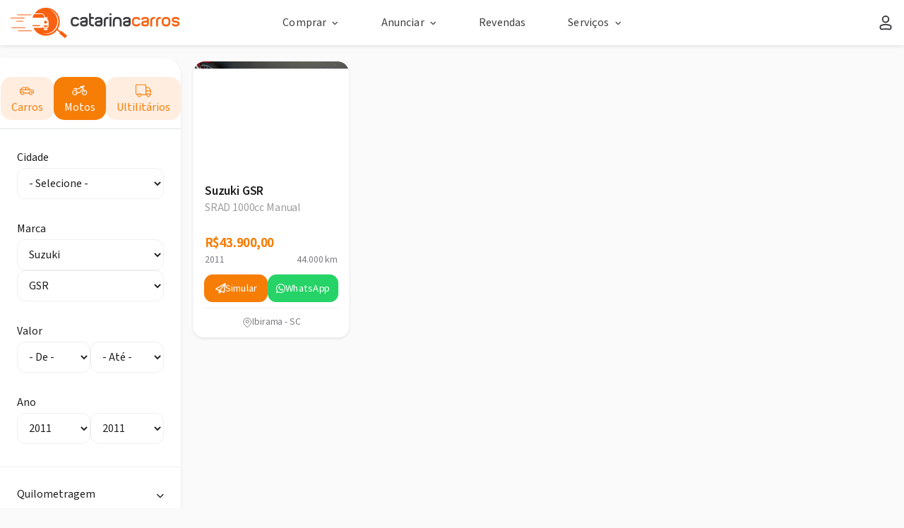

--- FILE ---
content_type: text/html; charset=UTF-8
request_url: https://catarinacarros.com.br/comprar/moto/suzuki/gsr/de.2011/ate.2011
body_size: 25247
content:
<!DOCTYPE html>
<html lang="pt-br">

<head><script>(function(w,i,g){w[g]=w[g]||[];if(typeof w[g].push=='function')w[g].push(i)})
(window,'GTM-TXCCLWC','google_tags_first_party');</script><script>(function(w,d,s,l){w[l]=w[l]||[];(function(){w[l].push(arguments);})('set', 'developer_id.dYzg1YT', true);
		w[l].push({'gtm.start':new Date().getTime(),event:'gtm.js'});var f=d.getElementsByTagName(s)[0],
		j=d.createElement(s);j.async=true;j.src='/178e/';
		f.parentNode.insertBefore(j,f);
		})(window,document,'script','dataLayer');</script>

    <meta charset="utf-8">

    <link rel="icon" href="https://catarinacarros.com.br/favicon.ico" sizes="32x32" />
    <link rel="icon" href="https://catarinacarros.com.br/favicon.ico" sizes="192x192" />
    <link rel="apple-touch-icon-precomposed" href="https://catarinacarros.com.br/favicon.ico">
    <meta name="msapplication-TileImage" content="https://catarinacarros.com.br/favicon.ico">

    
    
    <base href="https://catarinacarros.com.br/" />
    <meta http-equiv="x-ua-compatible" content="ie=edge">
    <title>Suzuki GSR novas e usadas do ano de 2011 até 2011 em Santa Catarina - Catarina Carros</title>
    <meta name="description" content="Encontre ofertas de SUZUKI  GSR Usados e Seminovos a Venda em Santa Catarina no CatarinaCarros.com.br. Acesse agora">
    <meta name="dcterms.rights" content="Catarina carros &copy; Todos os direitos reservados">
    
    
                <meta name="robots" content="index" />
        <meta name="robots" content="follow" />
        <meta name="viewport" content="width=device-width, initial-scale=1, maximum-scale=1, user-scalable=no" />
    <meta name="format-detection" content="telephone=no">
    <link rel="canonical" href="https://catarinacarros.com.br/comprar/moto/suzuki/gsr/de.2011/ate.2011">
    <link rel="shortcut icon" type="image/x-icon" href="https://catarinacarros.com.br/favicon.ico" />
    <!-- TWITTER -->
    

<meta name="title" content="Suzuki GSR novas e usadas do ano de 2011 até 2011 em Santa Catarina - Catarina Carros">
<meta name="description" content="Suzuki GSR novas e usadas do ano de 2011 até 2011 em Santa Catarina - Catarina Carros">

<!-- Open Graph / Facebook -->
<meta property="og:type" content="website">
<meta property="og:url" content="https://catarinacarros.com.br/comprar/moto/suzuki/gsr/de.2011/ate.2011">
<meta property="og:title" content="Suzuki GSR novas e usadas do ano de 2011 até 2011 em Santa Catarina - Catarina Carros">
<meta property="og:description" content="Encontre ofertas de SUZUKI  GSR Usados e Seminovos a Venda em Santa Catarina no CatarinaCarros.com.br. Acesse agora">
<meta property="og:image" content="https://s3-sa-east-1.amazonaws.com/imagens-veiculos/1a5b6c20a7e9afd1f9232fbecbc579cb/1a5b6c20a7e9afd1f9232fbecbc579cb.jpeg">

<!-- Twitter -->
<meta property="twitter:card" content="summary_large_image">
<meta property="twitter:url" content="https://catarinacarros.com.br/comprar/moto/suzuki/gsr/de.2011/ate.2011">
<meta property="twitter:title" content="Suzuki GSR novas e usadas do ano de 2011 até 2011 em Santa Catarina - Catarina Carros">
<meta property="twitter:description" content="Encontre ofertas de SUZUKI  GSR Usados e Seminovos a Venda em Santa Catarina no CatarinaCarros.com.br. Acesse agora">
<meta property="twitter:image" content="https://s3-sa-east-1.amazonaws.com/imagens-veiculos/1a5b6c20a7e9afd1f9232fbecbc579cb/1a5b6c20a7e9afd1f9232fbecbc579cb.jpeg">



    

    <link rel="stylesheet" href="/css/bootstrap.min.css">
    <link rel="stylesheet" href="/css/main_n.css">
    <link rel="stylesheet" href="/css/custom.css?202223448">
    <link rel="stylesheet" href="/css/novo_layout.css?2022234487">
    

    
    <!-- Google Tag Manager -->
<script type="50a4a52a53aa5386f15d4771-text/javascript">(function(w,d,s,l,i){w[l]=w[l]||[];w[l].push({'gtm.start':
            new Date().getTime(),event:'gtm.js'});var f=d.getElementsByTagName(s)[0],
        j=d.createElement(s),dl=l!='dataLayer'?'&l='+l:'';j.async=true;j.src=
        'https://www.googletagmanager.com/gtm.js?id='+i+dl;f.parentNode.insertBefore(j,f);
    })(window,document,'script','dataLayer','GTM-TXCCLWC');</script>
<!-- End Google Tag Manager -->    
    <script src="/js/lib/jquery.min.js" refer async preloader type="50a4a52a53aa5386f15d4771-text/javascript"></script>    
    
    <script type="application/ld+json">
         {
             "@context": "http://schema.org/",
             "@type": "Vehicle",
             "name": "Suzuki GSR SRAD 1000cc    2011",
             "model": "GSR",
             "vehicleModelDate": "",
             "vehicleTransmission": "Manual",
             "mileageFromOdometer": "44.000",
             "image": [
                                "https://s3-sa-east-1.amazonaws.com/imagens-veiculos/3d348bad85cc0c0e0365be9ca4b80573/3d348bad85cc0c0e0365be9ca4b80573.jpeg",                                "https://s3-sa-east-1.amazonaws.com/imagens-veiculos/2daba63dd35745ab8e96736947112ff6/2daba63dd35745ab8e96736947112ff6.jpeg"                                            ],
    
            "description": "",
             "brand": {
                 "@type": "Vehicle",
                 "name": "Suzuki"
            },
             "offers": {
                 "@type": "Offer",
                 "priceCurrency": "BRL",
                 "price": "43900",
                 "itemCondition": "http://schema.org/UsedCondition",
                 "availability": "http://schema.org/InStock",
                 "seller": {
                     "@type": "AutoDealer",
                     "name": "André Suchenski Consultoria Automotiva"
                 }
             }
         }
    </script>

</head>



<body class="home header-fixed" ng-app="portal">


    <!-- Google Tag Manager (noscript) -->
    <noscript>
        <iframe src="https://www.googletagmanager.com/ns.html?id=GTM-TXCCLWC" height="0" width="0" style="display:none;visibility:hidden"></iframe>
    </noscript>
    <!-- End Google Tag Manager (noscript) -->

    <div id="loading" style="display: none;"></div>
    <div id="overlay" style="cursor: pointer;"></div>




    <header>
                            <style>

    .box {
        display: flex;
        align-items: center;
        justify-content: center;
        height: 40px;
    }

    .box .element {
        border-right: 2px solid #003752;
        padding: 0px 10px;
        text-align: center;
        align-self: center;
        vertical-align: center;
    }

    .box .element:last-child {
        border-right: none;
    }

    .box .element:nth-child(3) {
        xfont-size: 18px;
    }

    .box a {
        font-weight: 800;
        color: #003752;
    }

    .box a:hover {
        color: #FC6120;
    }

    .title_catarina {
        color: #003752;
    }

    .title_catarina span {
        color: #FC6120;
    }

    .dropdown-cat {
        float: left;
        overflow: hidden;
    }

    .dropdown-cat-content {
        display: none;
        position: absolute;
        min-width: 160px;
        z-index: 989;
        background: white;
        xmin-width: 160px;
        box-shadow: 0px 8px 16px 0px rgba(0, 0, 0, 0.2);
    }

    .dropdown-cat-content a {
        float: none;
        color: black;
        padding: 10px 10px;
        text-decoration: none;
        display: block;
        text-align: left;
    }

    /* Add a grey background color to dropdown-cat links on hover */
    .dropdown-cat-content a:hover {
        background-color: #ddd;
    }

    .dropdown-cat:hover .dropdown-cat-content {.header-nav
        display: block;
    }

</style>
<section class="header_topo">

            <div class="box-header">
    <div class="container-fluid">
        <div class="row">
            <div class="header-nav">
                <div class="col-md-3">
                    <div class="header-logo">
                        <a href="/">
                            <img src="/img/logo_horizontal-novo.png?https://via.placeholder.com/170x70" class="img-responsive img-logo-header" alt="Logo do catarinaCarros portal de veículos novos e usados">
                        </a>
                    </div>
                </div>

                <div class="col-md-6">                    
                    <div class="header-menu">
                        <div class="header-menu-lista">
                            <div class="header-menu-item">
    <div class="header-menu-item-title">
        Comprar <i class="fa"></i>
    </div>

    <div class="drop-menu">
        <div class="drop-item">
            <a href="/comprar/carro">
                <div class="drop-item-icon">

                    <img src="/img/icones/carro.svg" class="icon-svg">

                </div>
                <div class="drop-item-context">

                    <div class="drop-item-context-title">Carros</div>
                    <div class="drop-item-context-text">Veja as ofertas de carros 0KM, seminovos e
                        usados.
                    </div>

                </div>
            </a>
        </div>

        <div class="drop-item">

            <a href="/comprar/moto">
                <div class="drop-item-icon">

                    <img src="/img/icones/moto.svg" class="icon-svg">

                </div>
                <div class="drop-item-context">

                    <div class="drop-item-context-title">Motos</div>
                    <div class="drop-item-context-text">Veja as ofertas de motos 0KM, seminovas e
                        usadas.
                    </div>

                </div>
            </a>
        </div>
        <div class="drop-item">
            <a href="/comprar/utilitarios">
                <div class="drop-item-icon">
                    <img src="/img/icones/caminhao.svg" class="icon-svg">
                </div>
                <div class="drop-item-context">

                    <div class="drop-item-context-title">Utilitários</div>
                    <div class="drop-item-context-text">Veja as ofertas de utilitários 0KM,
                        seminovos e
                        usados.
                    </div>

                </div>
            </a>
        </div>
    </div>

    <div class="drop-line"></div>
</div>

<div class="header-menu-item">
    <div class="header-menu-item-title">
        Anunciar <i class="fa"></i>
    </div>


    <div class="drop-menu">
        <div class="drop-item">
            <a href="/lojas/anunciar">
                <div class="drop-item-icon">

                    <img src="/img/icones/loja.svg" class="icon-svg">

                </div>
                <div class="drop-item-context">

                    <div class="drop-item-context-title">Revenda ou concessionária</div>
                    <div class="drop-item-context-text">Anuncie sua revenda ou concessionária no
                        Catarina Carros.
                    </div>

                </div>
            </a>
        </div>
    </div>
    <div class="drop-line"></div>
</div>

<div class="header-menu-item">
    <div class="header-menu-item-title">
        <a href="/lojas/revendas">
            Revendas
        </a>
    </div>
    <div class="drop-line"></div>
</div>
<div class="header-menu-item">
    <div class="header-menu-item-title">
        Serviços <i class="fa"></i>
    </div>

    <div class="drop-menu">
       <!--  <div class="drop-item">
            <a href="/meu-pedido">
                <div class="drop-item-icon">

                    <img src="/img/icones/alerta.svg" class="icon-svg">

                </div>
                <div class="drop-item-context">

                    <div class="drop-item-context-title">Alerta de veículos</div>
                    <div class="drop-item-context-text">Não encontrou o veículo? Use o Alerta de
                        veículos.
                    </div>

                </div>
            </a>
        </div> -->

        <div class="drop-item">
            <a href="https://www.detran.sc.gov.br/consulta-veiculos/" target="_blank">
                <div class="drop-item-icon">

                    <img src="/img/icones/ticket.svg" class="icon-svg">

                </div>
                <div class="drop-item-context">

                    <div class="drop-item-context-title">Multas e IPVA</div>
                    <div class="drop-item-context-text">Consulte multas e IPVA de qualquer veículo.</div>
                </div>
            </a>
        </div>
        <div class="drop-item">
            <a href="https://servicos.detran.sc.gov.br/login" target="_blank">
                <div class="drop-item-icon">

                    <img src="/img/icones/icon-detran.svg" class="icon-svg">

                </div>
                <div class="drop-item-context">

                    <div class="drop-item-context-title">Detran Digital</div>
                    <div class="drop-item-context-text">Acesse serviços online do Detran SC.</div>
                </div>
            </a>
        </div>
        <!-- <div class="drop-item">
            <a href="/institucional/multas-e-ipva">
                <div class="drop-item-icon">

                    <img src="/img/icones/ticket.svg" class="icon-svg">

                </div>
                <div class="drop-item-context">

                    <div class="drop-item-context-title">Multas e IPVA</div>
                    <div class="drop-item-context-text">Consulte multas e IPVA de qualquer veículo.
                    </div>

                </div>
            </a>
        </div> -->

        <!--<div class="drop-item">
            <a href="/institucional/fipe">
                <div class="drop-item-icon">
                    <img src="/img/icones/grafico2.svg" class="icon-svg">
                </div>
                <div class="drop-item-context">
                    <div class="drop-item-context-title">Tabela FIPE</div>
                    <div class="drop-item-context-text">
                        Consulte o preço médio de qualquer veículo.
                    </div>

                </div>
            </a>
        </div>-->

        <!--<div class="drop-item">
            <a href="/tabela-kbb-brasil">
                <div class="drop-item-icon">
                    <img src="/img/icones/grafico2.svg" class="icon-svg">
                </div>
                <div class="drop-item-context">
                    <div class="drop-item-context-title">Tabela KBB <span class="label-novo">Novo</span></div>
                    <div class="drop-item-context-text">
                        Consulte o preço médio de qualquer veículo.
                    </div>

                </div>
            </a>
        </div>-->

        <!--<div class="drop-item">
            <a href="/tabela-kbb-brasil">
                <div class="drop-item-icon">
                    <img src="/img/icones/grafico2.svg" class="icon-svg">
                </div>
                <div class="drop-item-context">
                    <div class="drop-item-context-title">Tabela KBB</div>
                    <div class="drop-item-context-text">
                        Consulte o preço médio de qualquer veículo.
                    </div>

                </div>
            </a>
        </div>-->
    </div>
    <div class="drop-line"></div>
</div>

<!-- <div class="header-menu-item">
    <div class="header-menu-item-title">
        <a href="https://blog.catarinacarros.com.br/">
            Blog
        </a>
    </div>
    <div class="drop-line"></div>
</div> -->
<style>
    @import url('https://fonts.googleapis.com/css2?family=Open+Sans&display=swap');


    .drop-item-context {
        font-family: 'Open Sans', sans-serif;
        line-height: 150%;
        letter-spacing: 0.15px;
    }

    .drop-item-icon {
        cursor: pointer;
    }
</style>
                        </div>
                    </div>
                </div>
                
                <div class="col-md-3">                    
                    <div class="header-menu">
                        <div class="header-menu-item">
                                                            <div class="header-menu-item-title">
                                    <a href="/login" style="display: flex; align-items: center; gap: 5px;">
                                        <div class="icon">
                                            <svg viewBox="0 0 14 17" fill="none" xmlns="http://www.w3.org/2000/svg">
                                                <ellipse cx="3.33333" cy="3.33333" rx="3.33333" ry="3.33333" transform="matrix(-1 0 0 1 10.3333 1.5)" stroke-width="1.5"/>
                                                <path d="M1.16663 13.1119C1.16663 12.3949 1.61734 11.7554 2.29254 11.5142V11.5142C5.33666 10.427 8.66326 10.427 11.7074 11.5142V11.5142C12.3826 11.7554 12.8333 12.3949 12.8333 13.1119V14.2082C12.8333 15.1977 11.9569 15.9578 10.9773 15.8179L10.6507 15.7712C8.22916 15.4253 5.77076 15.4253 3.34923 15.7712L3.02263 15.8179C2.04305 15.9578 1.16663 15.1977 1.16663 14.2082V13.1119Z" stroke-width="1.5"/>
                                            </svg>
                                        </div>
                                    </a>
                                </div>
                                                    </div>
                    </div>
                </div>
            </div>
        </div>



        <style>
            .box-header {
                box-shadow: 0px 1px 3px rgb(153 153 153 / 25%);
            }

            .header-menu-item:hover .foto_logo_loja{
                border: 2px solid #fc6120;
            }

            .header-menu-item:hover .header-menu-item-title,
            .header-menu-item:hover .header-menu-item-title,
            .header-menu-item-title a:hover {
                color: #fc6120;
            }

            

            .foto_logo_loja {
                background-color: #fff;
                border: 2px solid #CCCCCC;
                box-sizing: border-box;
                width: 32px;
                height: 32px;

            }

            .header-nav {
                display: flex;
                align-items: center;
                padding: 10px 0px;
                height: 64px;
                background: #FFFFFF;
                color: #999999;
            }

            .header-logo {
                display: flex;
                justify-content: flex-start;
                align-items: center;
                align-content: flex-start;
            }

            .header-menu {
                width: 100%;
                display: flex;
                justify-content: flex-end;
                align-items: center;

            }

            .header-menu-lista {
                display: flex;
                flex-direction: row;
                justify-content: center;
                align-content: center;
                align-items: center;
                width: 100%;
            }


            .header-menu-item {
                margin: 0px 30px;
                height: 40px;
                display: flex;
                flex-direction: column;
                align-content: center;
                justify-content: center;
                align-items: center;
                height: 64px;
                position: relative;


            }


            

            .header-menu-item-title {

                font-weight: 400;
                font-size: 16px;
                line-height: 150%;
                letter-spacing: 0.15px;
                cursor: pointer;
                color: #404040;

            }

            .header-menu-item-title a {
                font-weight: 400;
                color: #404040;
            }



            .drop-menu {
                display: none;
                position: absolute;
                padding: 16px;
                z-index: 1000;

                width: 460px;

                background: #FFFFFF;
                border: 0.5px solid #CCCCCC;
                box-sizing: border-box;
                box-shadow: 0px 4px 8px -2px rgba(153, 153, 153, 0.25);
                border-radius: 0px 0px 10px 10px;


                top: 64px;
                left: 0;
            }

            .last-menu {
                width: 320px !important;
                right: 0px !important;
                left: auto !important;
            }





            .header-menu-item .header-menu-item-title .fa:after {
                content: "\f107";
            }


            .header-menu-item:hover .header-menu-item-title .fa:after {
                content: "\f106";
            }


            .drop-item a {
                display: flex;
                flex-direction: row;
                align-items: center;
                padding: 15px;
                height: 85px;
            }

            .drop-item:hover {
                background: #f3f3f3;

                border-radius: 10px;
            }

            .drop-item:active {
                background: #E6E6E6;
            }

            .drop-item-icon {
                margin-right: 16px;
            }

            .drop-item-context a {
                text-decoration: none;
            }

            .drop-item-context-title {
                color: #191919;
                font-weight: 400;
                font-size: 16px;
            }

            .header-menu-item-title i {
                padding-left: 8px;
            }

            .drop-item-context-text {
                font-size: 12px;
                color: #666666;
                line-height: 18px;
            }

            .icon-svg {
                width: 32px;

            }
        </style>

        
    </div>

</div>
    

    
</section>            </header>



    <main role="main">
        




<!-- Modal -->
<div class="modal fade" tabindex="-1" role="dialog" aria-labelledby="modelTitleId" aria-hidden="true">
    <div class="modal-dialog" role="document">
        <div>

            <div class="xmodal-body">
                <a href="/meu-pedido" class="popup-general-simulacao"> <img src="/banners/banner-meus-pedidos-2.png" class="img-responsive"></a>
            </div>
            <div class="xmodal-body text-right">
                <a style="color: #ffffff" href="/meu-pedido" type="button" class="popup-general-simulacao btn btn_full btn-orange">Faça seu pedido</a>

            </div>
        </div>
    </div>
</div>










<style>
    .formularios-contato {
        margin-top: 15px;
        display: flex;
        flex-direction: row;
        justify-content: space-between;
        align-items: center;
    }

    .formularios-contato .btn {
        font-size: 14px;
        padding: 10px 3px;
    }

    .orange {
        color: #fd5c1c;
    }

    .btn.btn-gray {
        background-color: #eeeeee;
        border: 1px solid #eeeeee;
    }

    @media screen and (max-width: 992px) {
        .formularios-contato .btn {
            font-size: 12px;
        }

        #abrirBannerPan {
            margin-top: 25% !important;
        }
    }

    .img-close-feirao {
        position: absolute;
        right: -20px;
        top: -20px;
        opacity: 1;
    }

    @media screen and (max-width: 600px) {
        .formularios-contato .btn {
            font-size: 10px;
        }

        #abrirBannerPan {
            margin-top: 25% !important;
        }

        #abrirBannerPan .modal-dialog .modal-content {
            display: flex;
            /* justify-content: center; */
            flex-direction: column-reverse;
        }

        #abrirBannerPan .img-responsive {
            max-height: 600px;
        }

        .img-close-feirao {
            right: 0px;
            top: 0px;
        }
    }

    
</style>

<div class="page__veiculos" id="page__internal" ng-app="portal" ng-controller="main">
    <div class="container-fluid" id="container_busca" style="padding: 0;">        
        <div class="row" style="position: relative;display: flex;flex-wrap: wrap;width: 100%;margin:0;">
            <div class="box__veiculos">
                <div class="veiculos__list" style="height: 100%;">
                    <section class="col-xs-12 col-lg-3 col__left">
                        <style>

    .limpar_tudo_link {
        float: right;
        font-weight: 800;
        text-transform: uppercase;
        font-size: 9px;
        margin-bottom: 21px;
        color: #003752;
    }
</style>

<aside class="col-xs-12 col-lg-12 col__left">
    <div class="novo_sidebar" style="padding-top: 15px;">
    <div class="header_filtro_top">
        
        <input type="hidden" id="marcainicial" value="suzuki">
        <input type="hidden" id="modeloinicial" value="gsr">
        <input type="hidden" id="tipoinicial" value="moto">
        <input type="hidden" id="cidadeinicial" value="">

        <div class="nav nav-tabs" id="nav-tab" role="tablist">
            <a class="nav-item nav-link col-md-4 col-xs-4 bo" id="home_box_filtro_veiculo" data-toggle="tab" href="#box_filtro_veiculo" role="tab" aria-controls="box_filtro_veiculo" aria-selected="false" ng-click="limparFiltroGeral(); objForm.tipo = 'carro'; filtrar();" ng-class="objForm.tipo=='carro'?'triangle-isosceles':'bo'">
                <i class="icon">
                    <svg xmlns="http://www.w3.org/2000/svg" viewBox="0 0 32 32" fill="none"><path d="M3.3335 13.5438V12.7938C2.91928 12.7938 2.5835 13.1296 2.5835 13.5438H3.3335ZM22.3509 13.5438L22.5536 12.8217L22.3509 13.5438ZM17.9313 9.68487L17.478 10.2823L17.9313 9.68487ZM3.90353 19.4293L4.226 18.7521L3.90353 19.4293ZM27.9094 19.3472L28.0912 20.0748L27.9094 19.3472ZM28.0264 14.7117L27.7838 15.4214L28.0264 14.7117ZM27.9168 15.6287V18.377H29.4168V15.6287H27.9168ZM4.0835 18.5264V13.5438H2.5835V18.5264H4.0835ZM22.1482 14.2659C23.2642 14.5792 24.1718 14.6837 25.028 14.8025C25.8818 14.921 26.7173 15.0568 27.7838 15.4214L28.269 14.002C27.0684 13.5916 26.1229 13.4401 25.2342 13.3167C24.3477 13.1937 23.5511 13.1017 22.5536 12.8217L22.1482 14.2659ZM17.478 10.2823C18.3747 10.9628 19.2096 11.8199 19.9779 12.5874C20.3527 12.9618 20.7198 13.3227 21.0562 13.6072C21.3721 13.8743 21.7508 14.1543 22.1482 14.2659L22.5536 12.8217C22.4934 12.8048 22.3274 12.7177 22.0247 12.4618C21.7425 12.2231 21.4169 11.9047 21.038 11.5262C20.2987 10.7877 19.3816 9.84385 18.3847 9.0874L17.478 10.2823ZM8.85046 10.0833H16.8331V8.58325H8.85046V10.0833ZM3.3335 14.2938C3.63326 14.2938 3.88117 14.1556 4.02167 14.0665C4.18503 13.9628 4.34946 13.828 4.50545 13.6886C4.81684 13.4103 5.18654 13.0294 5.57181 12.6366C6.36734 11.8255 7.29291 10.8988 8.27909 10.2393L7.44528 8.99241C6.3115 9.75057 5.28408 10.7878 4.50093 11.5863C4.09686 11.9982 3.7708 12.3335 3.50593 12.5702C3.37378 12.6883 3.27996 12.7606 3.21818 12.7998C3.13353 12.8535 3.18941 12.7938 3.3335 12.7938V14.2938ZM3.3335 14.2938H22.3509V12.7938H3.3335V14.2938ZM13.1799 9.33325V12.842H14.6799V9.33325H13.1799ZM25.1097 19.8596C25.1097 20.9956 24.1887 21.9166 23.0527 21.9166V23.4166C25.0171 23.4166 26.6097 21.8241 26.6097 19.8596H25.1097ZM23.0527 21.9166C21.9166 21.9166 20.9956 20.9956 20.9956 19.8596H19.4956C19.4956 21.8241 21.0882 23.4166 23.0527 23.4166V21.9166ZM20.9956 19.8596C20.9956 18.7235 21.9166 17.8025 23.0527 17.8025V16.3025C21.0882 16.3025 19.4956 17.8951 19.4956 19.8596H20.9956ZM23.0527 17.8025C24.1887 17.8025 25.1097 18.7235 25.1097 19.8596H26.6097C26.6097 17.8951 25.0171 16.3025 23.0527 16.3025V17.8025ZM9.67108 19.8596C9.67108 20.9956 8.75013 21.9166 7.61407 21.9166V23.4166C9.57855 23.4166 11.1711 21.8241 11.1711 19.8596H9.67108ZM7.61407 21.9166C6.47801 21.9166 5.55705 20.9956 5.55705 19.8596H4.05705C4.05705 21.8241 5.64958 23.4166 7.61407 23.4166V21.9166ZM5.55705 19.8596C5.55705 18.7235 6.47801 17.8025 7.61407 17.8025V16.3025C5.64958 16.3025 4.05705 17.8951 4.05705 19.8596H5.55705ZM7.61407 17.8025C8.75013 17.8025 9.67108 18.7235 9.67108 19.8596H11.1711C11.1711 17.8951 9.57855 16.3025 7.61407 16.3025V17.8025ZM3.58106 20.1064L4.48458 20.5367L5.12952 19.1824L4.226 18.7521L3.58106 20.1064ZM10.4211 20.6096H20.2456V19.1096H10.4211V20.6096ZM26.0416 20.5872L28.0912 20.0748L27.7275 18.6196L25.6778 19.132L26.0416 20.5872ZM18.3847 9.0874C17.922 8.73633 17.3679 8.58325 16.8331 8.58325V10.0833C17.0879 10.0833 17.3115 10.1561 17.478 10.2823L18.3847 9.0874ZM2.5835 18.5264C2.5835 19.2014 2.97167 19.8162 3.58106 20.1064L4.226 18.7521C4.13895 18.7107 4.0835 18.6229 4.0835 18.5264H2.5835ZM27.9168 18.377C27.9168 18.4917 27.8388 18.5917 27.7275 18.6196L28.0912 20.0748C28.8703 19.88 29.4168 19.1801 29.4168 18.377H27.9168ZM8.85046 8.58325C8.37784 8.58325 7.87987 8.70179 7.44528 8.99241L8.27909 10.2393C8.42685 10.1405 8.62253 10.0833 8.85046 10.0833V8.58325ZM29.4168 15.6287C29.4168 14.9165 28.9797 14.245 28.269 14.002L27.7838 15.4214C27.8512 15.4444 27.9168 15.5187 27.9168 15.6287H29.4168Z"></path></svg>
                </i>

                Carros
            </a>

            <a class="nav-item nav-link col-md-4 col-xs-4 triangle-isosceles" id="box_filtro_veiculo" data-toggle="tab" href="#box_filtro_veiculo" role="tab" aria-controls="box_filtro_veiculo" aria-selected="false" ng-click="limparFiltroGeral(); objForm.tipo = 'moto'; filtrar();" ng-class="objForm.tipo=='moto'?'triangle-isosceles':'bo'">
                <i class="icon">
                    <svg xmlns="http://www.w3.org/2000/svg" viewBox="0 0 32 32" fill="none"><path d="M7.51351 18.1419C7.0993 18.1419 6.76351 18.4777 6.76351 18.8919C6.76351 19.3061 7.0993 19.6419 7.51351 19.6419V18.1419ZM23.9912 18.4128C24.1222 18.8058 24.5469 19.0182 24.9399 18.8872C25.3328 18.7562 25.5452 18.3315 25.4142 17.9385L23.9912 18.4128ZM4.31915 11.056C3.94705 11.238 3.79293 11.6871 3.9749 12.0592C4.15688 12.4313 4.60605 12.5855 4.97815 12.4035L4.31915 11.056ZM9.79671 16.997C10.0183 17.3469 10.4817 17.4509 10.8316 17.2293C11.1815 17.0076 11.2856 16.5443 11.0639 16.1943L9.79671 16.997ZM22.1267 16.4531C22.4116 16.1524 22.3987 15.6777 22.0979 15.3928C21.7972 15.108 21.3225 15.1209 21.0377 15.4216L22.1267 16.4531ZM23.9865 6H24.7365V5.25H23.9865V6ZM23.9865 7.43243V8.18243H24.7365V7.43243H23.9865ZM14.2261 11.5297L13.7761 10.9297L14.2261 11.5297ZM22.0335 11.6815L22.6068 12.165L22.0335 11.6815ZM22.2177 10.7206L22.9292 10.4834L22.2177 10.7206ZM18.7886 15.403L18.4532 14.7322L18.7886 15.403ZM19.1059 15.1532L19.6792 15.6367L19.1059 15.1532ZM16.5577 9.78108L16.1077 9.18108L16.5577 9.78108ZM17.3915 16.3252L18.0623 16.6606L17.3915 16.3252ZM17.8387 15.878L17.5033 15.2071L17.8387 15.878ZM7.51351 19.6419H15.4901V18.1419H7.51351V19.6419ZM17.0553 18.6745L18.0623 16.6606L16.7206 15.9898L15.7137 18.0037L17.0553 18.6745ZM18.1741 16.5488L19.124 16.0738L18.4532 14.7322L17.5033 15.2071L18.1741 16.5488ZM19.6792 15.6367L22.6068 12.165L21.4601 11.198L18.5325 14.6697L19.6792 15.6367ZM22.9292 10.4834L22.5494 9.34391L21.1263 9.81825L21.5062 10.9578L22.9292 10.4834ZM21.8378 8.83108H17.1577V10.3311H21.8378V8.83108ZM16.1077 9.18108L13.7761 10.9297L14.6761 12.1297L17.0077 10.3811L16.1077 9.18108ZM13.6261 10.9797H10.3784V12.4797H13.6261V10.9797ZM10.6865 11.0459C9.5238 10.5221 8.53218 10.2015 7.50405 10.1918C6.46781 10.1821 5.47963 10.4884 4.31915 11.056L4.97815 12.4035C6.03289 11.8876 6.77996 11.6851 7.48998 11.6917C8.20811 11.6985 8.97373 11.9195 10.0703 12.4135L10.6865 11.0459ZM9.70804 11.3934L8.04441 14.7087L9.38508 15.3814L11.0487 12.0661L9.70804 11.3934ZM10.3446 18.8919C10.3446 20.851 8.75642 22.4392 6.7973 22.4392V23.9392C9.58484 23.9392 11.8446 21.6794 11.8446 18.8919H10.3446ZM6.7973 22.4392C4.83818 22.4392 3.25 20.851 3.25 18.8919H1.75C1.75 21.6794 4.00975 23.9392 6.7973 23.9392V22.4392ZM3.25 18.8919C3.25 16.9328 4.83818 15.3446 6.7973 15.3446V13.8446C4.00975 13.8446 1.75 16.1043 1.75 18.8919H3.25ZM6.7973 15.3446C8.05854 15.3446 9.16671 16.0023 9.79671 16.997L11.0639 16.1943C10.1705 14.7838 8.59383 13.8446 6.7973 13.8446V15.3446ZM28.25 18.8919C28.25 20.851 26.6618 22.4392 24.7027 22.4392V23.9392C27.4902 23.9392 29.75 21.6794 29.75 18.8919H28.25ZM24.7027 22.4392C22.7436 22.4392 21.1554 20.851 21.1554 18.8919H19.6554C19.6554 21.6794 21.9152 23.9392 24.7027 23.9392V22.4392ZM24.7027 15.3446C26.6618 15.3446 28.25 16.9328 28.25 18.8919H29.75C29.75 16.1043 27.4902 13.8446 24.7027 13.8446V15.3446ZM21.1554 18.8919C21.1554 17.9468 21.524 17.0895 22.1267 16.4531L21.0377 15.4216C20.1816 16.3255 19.6554 17.548 19.6554 18.8919H21.1554ZM23.7591 15.4713C24.0587 15.3888 24.3749 15.3446 24.7027 15.3446V13.8446C24.2393 13.8446 23.7893 13.9073 23.3613 14.025L23.7591 15.4713ZM21.1263 9.81825L22.8487 14.9853L24.2717 14.511L22.5494 9.34391L21.1263 9.81825ZM22.8487 14.9853L23.9912 18.4128L25.4142 17.9385L24.2717 14.511L22.8487 14.9853ZM22.5878 9.58108V7.43243H21.0878V9.58108H22.5878ZM23.2703 6.75H23.9865V5.25H23.2703V6.75ZM23.2365 6V7.43243H24.7365V6H23.2365ZM23.9865 6.68243H21.8378V8.18243H23.9865V6.68243ZM21.8378 6.68243H16.8243V8.18243H21.8378V6.68243ZM22.5878 7.43243C22.5878 7.22272 22.589 7.08578 22.6039 6.97199C22.6179 6.86495 22.6375 6.8407 22.634 6.8458C22.5965 6.90012 22.625 6.75 23.2703 6.75V5.25C22.4831 5.25 21.7954 5.42055 21.3998 5.9933C21.2172 6.25762 21.1473 6.54203 21.1165 6.77774C21.0866 7.0067 21.0878 7.24659 21.0878 7.43243H22.5878ZM13.7761 10.9297C13.7329 10.9622 13.6802 10.9797 13.6261 10.9797V12.4797C14.0048 12.4797 14.3732 12.3569 14.6761 12.1297L13.7761 10.9297ZM22.6068 12.165C22.9999 11.6989 23.122 11.0618 22.9292 10.4834L21.5062 10.9578C21.5337 11.0404 21.5163 11.1314 21.4601 11.198L22.6068 12.165ZM19.124 16.0738C19.3369 15.9674 19.5258 15.8187 19.6792 15.6367L18.5325 14.6697C18.5106 14.6957 18.4836 14.717 18.4532 14.7322L19.124 16.0738ZM17.1577 8.83108C16.779 8.83108 16.4106 8.95389 16.1077 9.18108L17.0077 10.3811C17.0509 10.3486 17.1036 10.3311 17.1577 10.3311V8.83108ZM18.0623 16.6606C18.0865 16.6122 18.1257 16.573 18.1741 16.5488L17.5033 15.2071C17.1646 15.3765 16.89 15.6511 16.7206 15.9898L18.0623 16.6606ZM15.4901 19.6419C16.1529 19.6419 16.7589 19.2674 17.0553 18.6745L15.7137 18.0037C15.6713 18.0884 15.5848 18.1419 15.4901 18.1419V19.6419Z"></path></svg>
                </i>

                Motos
            </a>
            <a class="nav-item nav-link col-md-4 col-xs-4 bo" id="hom_box_filtro_utilitarios" data-toggle="tab" href="#box_filtro_veiculo" role="tab" aria-controls="box_filtro_veiculo" aria-selected="false" ng-click="limparFiltroGeral(); objForm.tipo = 'utilitarios'; filtrar();" ng-class="objForm.tipo=='utilitarios'?'triangle-isosceles':'bo'">
                <i class="icon">
                    <svg viewBox="0 0 32 32" fill="none" xmlns="http://www.w3.org/2000/svg"><path d="M20.9 22.9V23.65L20.904 23.65L20.9 22.9ZM3.59615 22.5641L4.01218 21.9401L3.59615 22.5641ZM29.696 14.7136L30.332 14.3161L29.696 14.7136ZM2.8906 22.0937L2.47457 22.7178L2.8906 22.0937ZM30.75 21.5V15.7736H29.25V21.5H30.75ZM30.332 14.3161L27.7235 10.1425L26.4515 10.9375L29.06 15.1111L30.332 14.3161ZM25.3915 8.85H20.9V10.35H25.3915V8.85ZM20.15 9.6V22.9H21.65V9.6H20.15ZM2.75 20.4296V5H1.25V20.4296H2.75ZM3 4.75H18.9V3.25H3V4.75ZM20.15 6V9.6H21.65V6H20.15ZM2.47457 22.7178L3.18013 23.1881L4.01218 21.9401L3.30662 21.4697L2.47457 22.7178ZM4.70555 23.65H5.58821V22.15H4.70555V23.65ZM28.4236 23.65C28.8014 23.65 29.1413 23.6509 29.4086 23.6245C29.6633 23.5994 30.0162 23.5387 30.301 23.2858C30.6044 23.0163 30.6872 22.6608 30.7196 22.4025C30.7514 22.148 30.75 21.8294 30.75 21.5H29.25C29.25 21.8706 29.2486 22.077 29.2312 22.2163C29.2142 22.3517 29.1985 22.2587 29.3049 22.1642C29.3926 22.0863 29.4499 22.1131 29.2613 22.1318C29.0853 22.1491 28.834 22.15 28.4236 22.15V23.65ZM10.75 23.65H14.6V22.15H10.75V23.65ZM14.6 23.65H20.9V22.15H14.6V23.65ZM10.35 23.6C10.35 24.7322 9.43218 25.65 8.3 25.65V27.15C10.2606 27.15 11.85 25.5606 11.85 23.6H10.35ZM8.3 25.65C7.16782 25.65 6.25 24.7322 6.25 23.6H4.75C4.75 25.5606 6.33939 27.15 8.3 27.15V25.65ZM6.25 23.6C6.25 22.4678 7.16782 21.55 8.3 21.55V20.05C6.33939 20.05 4.75 21.6394 4.75 23.6H6.25ZM8.3 21.55C9.43218 21.55 10.35 22.4678 10.35 23.6H11.85C11.85 21.6394 10.2606 20.05 8.3 20.05V21.55ZM27.5254 23.5902C27.5254 24.7223 26.6076 25.6402 25.4754 25.6402V27.1402C27.436 27.1402 29.0254 25.5508 29.0254 23.5902H27.5254ZM25.4754 25.6402C24.3432 25.6402 23.4254 24.7223 23.4254 23.5902H21.9254C21.9254 25.5508 23.5148 27.1402 25.4754 27.1402V25.6402ZM25.4754 21.5402C26.6076 21.5402 27.5254 22.458 27.5254 23.5902H29.0254C29.0254 21.6295 27.436 20.0402 25.4754 20.0402V21.5402ZM23.4254 23.5902C23.4254 23.412 23.4479 23.2403 23.4899 23.0771L22.0373 22.7032C21.9641 22.9875 21.9254 23.2849 21.9254 23.5902H23.4254ZM23.4899 23.0771C23.7175 22.1928 24.5212 21.5402 25.4754 21.5402V20.0402C23.8202 20.0402 22.4313 21.1722 22.0373 22.7032L23.4899 23.0771ZM20.904 23.65L22.7675 23.6402L22.7596 22.1402L20.896 22.15L20.904 23.65ZM30 15.15H20.7551V16.65H30V15.15ZM3.18013 23.1881C3.63186 23.4893 4.16263 23.65 4.70555 23.65V22.15C4.45877 22.15 4.21751 22.077 4.01218 21.9401L3.18013 23.1881ZM2.75 5C2.75 4.86193 2.86193 4.75 3 4.75V3.25C2.0335 3.25 1.25 4.0335 1.25 5H2.75ZM27.7235 10.1425C27.221 9.33845 26.3397 8.85 25.3915 8.85V10.35C25.8225 10.35 26.2231 10.572 26.4515 10.9375L27.7235 10.1425ZM18.9 4.75C19.5904 4.75 20.15 5.30964 20.15 6H21.65C21.65 4.48122 20.4188 3.25 18.9 3.25V4.75ZM30.75 15.7736C30.75 15.2582 30.6052 14.7532 30.332 14.3161L29.06 15.1111C29.1842 15.3098 29.25 15.5393 29.25 15.7736H30.75ZM1.25 20.4296C1.25 21.3491 1.70953 22.2077 2.47457 22.7178L3.30662 21.4697C2.95888 21.2379 2.75 20.8476 2.75 20.4296H1.25Z"/></svg>
                </i>

                Ultilitários
            </a>
        </div>
    </div>
    <form action="https://catarinacarros.com.br/" method="post" style="overflow-y: scroll;height: calc(85vh - 100px);">

        
                    <div class="filtro">
                <div href="#cidade" class="item_filtro_open" xdata-toggle="collapse">
                    Cidade
                </div>

                <div id="cidade" class="desc_filtro collapse in">
                    <select ng-change="filtrar();" name="cidade" class="form-control" id="cidades" ng-model="objForm.cidade" data-allow-clear="true" ng-options="cidade.slug as cidade.descricao for cidade in arrCidades">
                        <option value="">- Selecione -</option>
                    </select>
                </div>
            </div>
        
        <div class="filtro" style="display: none;">
            <div href="#tipo_veiculo" class="item_filtro_open" xdata-toggle="collapse">
                Tipo de veículo
            </div>

            <div id="tipo_veiculo" class="desc_filtro collapse in">
                <select ng-change="filtrarTipo();" name="tipo" class="form-control" id="tipos" ng-model="objForm.tipo" data-allow-clear="true" ng-change="carregarCarrocerias(); limparSelects()" ng-options="tipo.slug as tipo.descricao for tipo in arrTipos">
                    <option value="">- Selecione -</option>
                </select>
            </div>
        </div>

                <style>
            .filtro-marcas-lista {
                grid-template-columns: repeat(3, 1fr);
                display: grid;
                gap: 4px;
            }
            .filtro-marcas-lista a {
                border: 1px solid var(--cc-Grayscale-300);
                background: #fafafa;
                border-radius: 8px;
                justify-content: center;
                flex-direction: column;
                align-items: center;
                padding: 8px 10px;
                transition: .25s;
                display: flex;
                height: 88px;
                gap: 4px;
                text-decoration: none;
                transform: scale(.97);
                transition: .2s ease-in-out;
            }
            .filtro-marcas-lista a:hover {
                border-color: #fbca98;
                transform: scale(1);
            }
            .filtro-marcas-lista a img{
                height: 35px;
                width: 45px;
                object-fit: contain;
            }
            .filtro-marcas-lista a p {
                text-transform: capitalize;
                text-align: center;
                line-height: 12px;
                font-size: 13px;
                font-weight:normal;
                color: #2E2D37;
            }
            .filtro-marcas button{
                border: none;
                background: transparent;
                display: flex;
                justify-content: end;
                align-items: center;
                gap: 2px;
                width: 100%;
                margin-top: 10px;
            }
            .filtro-marcas button svg{
                margin-top:6px;
            }
            #voltarmarca{
                position: relative;
                z-index: 99;
            }
            #voltarmarca button{
                border: none;
                background: transparent;
                display: flex;
                justify-content: end;
                align-items: center;
                gap: 2px;
                width: 100%;
            }
            #voltarmarca button svg{
                margin-top:6px;
                transform: rotate(180deg);
            }
            .divcidadesel span, .divmarcasel span{
                text-transform: capitalize;
                display: flex;
                height: 44px;
                padding: 0 12px;
                align-items: center;
                gap: 8px;
                align-self: stretch;
                border-radius: 12px;
                border: 1px solid var(--cc-Grayscale-100);
                background: var(--cc-White);
                box-shadow: none;
                color: var(--cc-Grayscale-800);
                font-size: 16px;
                font-style: normal;
                font-weight: 400;
                line-height: 20px;
                -webkit-transition: .25s ease-in-out;
                -moz-transition: .25s ease-in-out;
                -ms-transition: .25s ease-in-out;
                -o-transition: .25s ease-in-out;
                transition: .25s ease-in-out;
            }
            .divcidadesel svg, .divmarcasel svg{
                float: right;
                margin-top: -33px;
                margin-right: 5px;
                position: relative;
                z-index: 999;
                width: 22px;
                height: auto;
            }
        </style>
        <div class="filtro">
            <div href="#marca" class="item_filtro_open" xdata-toggle="collapse">
                Marca
            </div>
                            <!--<div id="voltarmarca" style="display:none; width: max-content; float: right; margin-top: -25px; margin-bottom: 10px;">
                    <button type="button" onclick="voltarmarcas();" class="filters-make-select-picker_Button__2ESw5">
                        <div class="filters-make-select-picker_Icon__61eFg" bis_skin_checked="1">
                            <svg stroke="currentColor" fill="currentColor" stroke-width="0" viewBox="0 0 320 512" height="10" width="10" xmlns="http://www.w3.org/2000/svg"><path d="M285.476 272.971L91.132 467.314c-9.373 9.373-24.569 9.373-33.941 0l-22.667-22.667c-9.357-9.357-9.375-24.522-.04-33.901L188.505 256 34.484 101.255c-9.335-9.379-9.317-24.544.04-33.901l22.667-22.667c9.373-9.373 24.569-9.373 33.941 0L285.475 239.03c9.373 9.372 9.373 24.568.001 33.941z"></path></svg>
                        </div>
                        Voltar
                    </button>
                </div>-->
                <div class="filtro-marcas" style="display:none">
                    <div class="filtro-marcas-lista">
                        <a href="javascript:void(0);" ng-click="objForm.marca = 'bmw'; filtrar();">
                            <img src="https://catarinacarros.com.br/img/marcas/motos/bmw.webp">
                            <p>BMW</p>
                        </a>
                        <a href="javascript:void(0);" ng-click="objForm.marca = 'dafra'; filtrar();">
                            <img src="https://catarinacarros.com.br/img/marcas/motos/dafra.webp">
                            <p>Dafra</p>
                        </a>
                        <a href="javascript:void(0);" ng-click="objForm.marca = 'ducati'; filtrar();">
                            <img src="https://catarinacarros.com.br/img/marcas/motos/ducati.webp">
                            <p>Ducati</p>
                        </a>
                        <a href="javascript:void(0);" ng-click="); objForm.marca = 'harley-davidson'; filtrar();">
                            <img src="https://catarinacarros.com.br/img/marcas/motos/harley-davidson.webp">
                            <p>Harley-<br>Davidson</p>
                        </a>
                        <a href="javascript:void(0);" ng-click="objForm.marca = 'honda'; filtrar();">
                            <img src="https://catarinacarros.com.br/img/marcas/motos/honda.webp">
                            <p>Honda</p>
                        </a>
                        <a href="javascript:void(0);" ng-click="objForm.marca = 'kawasaki'; filtrar();">
                            <img src="https://catarinacarros.com.br/img/marcas/motos/kawasaki.webp">
                            <p>Kawasaki</p>
                        </a>
                        <a href="javascript:void(0);" ng-click="objForm.marca = 'suzuki'; filtrar();">
                            <img src="https://catarinacarros.com.br/img/marcas/motos/suzuki.webp">
                            <p>Suzuki</p>
                        </a>
                        <a href="javascript:void(0);" ng-click="objForm.marca = 'triumph'; filtrar();">
                            <img src="https://catarinacarros.com.br/img/marcas/motos/triumph.webp">
                            <p>Triumph</p>
                        </a>
                        <a href="javascript:void(0);" ng-click="objForm.marca = 'yamaha'; filtrar();">
                            <img src="https://catarinacarros.com.br/img/marcas/motos/yamaha.webp">
                            <p>Yamaha</p>
                        </a>
                    </div>
                    <button type="button" onclick="if (!window.__cfRLUnblockHandlers) return false; abremarcas();" class="filters-make-select-picker_Button__2ESw5" data-cf-modified-50a4a52a53aa5386f15d4771-="">
                        Ver todas as marcas
                        <div class="filters-make-select-picker_Icon__61eFg" bis_skin_checked="1">
                            <svg stroke="currentColor" fill="currentColor" stroke-width="0" viewBox="0 0 320 512" height="10" width="10" xmlns="http://www.w3.org/2000/svg"><path d="M285.476 272.971L91.132 467.314c-9.373 9.373-24.569 9.373-33.941 0l-22.667-22.667c-9.357-9.357-9.375-24.522-.04-33.901L188.505 256 34.484 101.255c-9.335-9.379-9.317-24.544.04-33.901l22.667-22.667c9.373-9.373 24.569-9.373 33.941 0L285.475 239.03c9.373 9.372 9.373 24.568.001 33.941z"></path></svg>
                        </div>
                    </button>
                </div>
                <div style="display:flex; gap: 10px; width: 100%;" class="divmarcasel">
                    <!--<img class="imgmarca" style="display:block; width: 60px; height: 95px; object-fit: contain;" src="https://catarinacarros.com.br/img/marcas/suzuki.webp">-->
                    <div style="display: flex; flex-direction: column; gap: 10px; width: 100%;">
                        <div id="marca" class="desc_filtro desc_filtro_marcas collapse in" style="position: relative;">
                            <select ng-change="filtrarMarca();" name="marca" id="listaMarcas" ng-model="objForm.marca" class="form-control" data-result="- Selecione o tipo -" data-allow-clear="true" ng-options="valor.slug as (valor.marca) group by valor.grupo for valor in arrMarcas | orderBy:'grupo'" data-placeholder="- Selecione -">
                                <option value="">- Selecione -</option>
                            </select>
                            <div class="row text-center" ng-show="carregando_marca" style="background: #FFF;
                            position: absolute;
                            left: 0px;
                            margin: 0;
                            top: 0;
                            height: 100%;
                            border-radius: 12px;
                            border: 1px solid var(--cc-Grayscale-100);
                            line-height: 45px;
                            width: 100%;"><i class="fa fa-spin fa-spinner"></i> Carregando ....</div>
                        </div>
                        <div style="position:relative;">
                            <select ng-change="filtrar();" id="listaModeloslISTA" name="modelo" class="form-control" data-allow-clear="true" ng-model="objForm.modelo" ng-options="valor.slug as (valor.marca) for valor in arrModelos" data-placeholder="- Selecione -">
                                <option value="">- Modelos -</option>
                            </select>
                            <div class="row text-center" ng-show="carregando_modelo" style="background: #FFF;
                            position: absolute;
                            left: 0px;
                            margin: 0;
                            top: 0;
                            height: 100%;
                            border-radius: 12px;
                            border: 1px solid var(--cc-Grayscale-100);
                            line-height: 45px;
                            width: 100%;"><i class="fa fa-spin fa-spinner"></i> Carregando ....</div>
                        </div>
                    </div>
                </div>
                    </div>
        <script type="50a4a52a53aa5386f15d4771-text/javascript">
            function abremarcas(){
                $('.filtro-marcas').fadeOut();
                $('.divmarcasel').fadeIn();
                //$('#voltarmarca').fadeIn();
            }
            function voltarmarcas(){
                $('.divmarcasel').fadeOut();
                //$('#voltarmarca').fadeOut();
                $('.filtro-marcas').fadeIn();
            }
        </script>


        <div class="filtro">
            <div href="#valor" class="item_filtro_open" xdata-toggle="collapse">
                Valor
            </div>

            <div id="valor" class="desc_filtro collapse in">
                <div class="lateral">
                    <select ng-change="filtrar();" ng-model="objForm.valor.inicio" name="de" id="valor_inicio" class="form-control" data-allow-clear="true" ng-options="valor.id as '' + (valor.valor | currency) + '' for valor in arrValores" data-placeholder="- De -">
                        <option value="">- De -</option>
                    </select>

                    <select ng-change="filtrar();" ng-model="objForm.valor.final" name="ate" id="valor_final" class="form-control" data-allow-clear="true" ng-options="valor.id as '' + (valor.valor | currency) + ''  for valor in arrValores| filter:filterModelar('valor',objForm.valor.inicio,true, 'valor_final')" data-placeholder="- Até -">
                        <option value="">- Até -</option>

                    </select>
                </div>
            </div>
        </div>


        <div class="filtro">
            <div href="#ano" class="item_filtro_open" xdata-toggle="collapse">
                Ano
            </div>

            <div id="ano" class="desc_filtro collapse in">
                <div class="lateral">
                    <select ng-change="filtrar();" name="de" id="data_inicio" class="form-control" data-allow-clear="true" ng-model="objForm.ano.inicio" ng-options="item.id as item.valor for item in arrAnos| filter:filterRemoveBug()" data-placeholder="- De -">
                        <option value="">- De -</option>
                    </select>
                    <select ng-change="filtrar();" name="ate" id="data_final" class="form-control" data-allow-clear="true" ng-model="objForm.ano.final" ng-options="item.id as item.valor for item in arrAnos| filter:filterModelar('valor',objForm.ano.inicio,true, 'data_final')" data-placeholder="- Até -">
                        <option value="">- Até -</option>
                    </select>
                </div>
            </div>
        </div>

        <hr>

        <div class="filtro">
            <div href="#km" class="item_filtro" data-toggle="collapse">
                Quilometragem
            </div>

            <div id="km" class="desc_filtro collapse">
                <div class="lateral">
                    <select ng-change="filtrar();" ng-model="objForm.km.inicio" id="kilometros_inicio" name="de" class="form-control" data-allow-clear="true" ng-options="item.id as item.valor for item in arrKilometros" data-placeholder="- De -">
                        <option value="">- De -</option>
                    </select>
                    <select ng-change="filtrar();" ng-model="objForm.km.final" id="kilometros_final" allow-clear="true" name="ate" class="form-control" data-allow-clear="true" ng-options="item.id as item.valor for item in arrKilometros| filter:filterModelar('id',objForm.km.inicio,true, 'kilometros_final')" data-placeholder="- Até -">
                        <option value="">- Até -</option>
                    </select>
                </div>
            </div>
        </div>




        <div class="filtro">
            <div href="#cambios" class="item_filtro" data-toggle="collapse">
                Câmbio
            </div>

            <div id="cambios" class="desc_filtro collapse">
                <select ng-change="filtrar();" name="cambio" ng-model="objForm.cambio_id" class="form-control" data-allow-clear="true" ng-options="cambio.id as cambio.descricao for cambio in arrCambios" data-placeholder="- Selecione -">
                    <option value="">- Selecione -</option>

                </select>
            </div>
        </div>


        <div class="filtro" ng-show="arrCarrocerias">
            <div href="#carrocerias" class="item_filtro" data-toggle="collapse">
                Carroceria
            </div>

            <div id="carrocerias" class="desc_filtro collapse">
                <select ng-change="filtrar();" name="carroceria" ng-model="objForm.carroceria_id" class="form-control" data-allow-clear="true" ng-options="carroceria.id as carroceria.descricao for carroceria in arrCarrocerias" data-placeholder="- Selecione -" id="carrocerias">
                    <option value="">- Selecione -</option>

                </select>
            </div>
        </div>


        <div class="filtro">
            <div href="#combustivel" class="item_filtro" data-toggle="collapse">
                Combustível
            </div>

            <div id="combustivel" class="desc_filtro collapse">
                <select ng-change="filtrar();" name="combustivel" ng-model="objForm.combustivel_id" class="form-control" data-allow-clear="true" ng-options="combustiveis.id as combustiveis.descricao for combustiveis in arrCombustiveis" data-placeholder="- Selecione -">
                    <option value="">- Selecione -</option>

                </select>
            </div>
        </div>


        <div class="filtro">
            <div href="#cor" class="item_filtro" data-toggle="collapse">
                Cor
            </div>

            <div id="cor" class="desc_filtro collapse">
                <select ng-change="filtrar();" name="cor" class="form-control" ng-model="objForm.cor_id" data-allow-clear="true" ng-options="cores.id as cores.descricao for cores in arrCores" data-placeholder="- Selecione -">
                    <option value="">- Selecione -</option>

                </select>
            </div>
        </div>


        <div class="filtro">
            <div href="#opcionais" class="item_filtro" data-toggle="collapse">
                Opcionais
            </div>

            <div id="opcionais" class="desc_filtro collapse">

                <div class="checkbox__button" ng-repeat="(key, value) in arrItems">
                    <i class="far" ng-class="objForm.items.indexOf(value.id)<0?'fa-square':'fa-check-square'" ng-click="setItem(value.id); filtrar();"></i>
                    <label for="botao{{value.id}}"><span class="checkmark"></span> {{value.descricao}}</label>
                </div>
            </div>
        </div>

        <div class="filtro" style="display: flex; gap: 10px;">
            <button type="button" ng-click="limparFiltroGeral2(); filtrar(); fecharFiltroMobile2();" class="btn button-orange btn-block border-radius-5 white" style="background: #e9e6e6; color: #1a1414 !important; margin-bottom: 20px;s">
                <i ng-show="carregando_maislimpar" class="fa fa-spin fa-spinner"></i>
                Limpar Filtros
            </button>
            <button type="button" style="display: none;" ng-click="filtrar()" class="btn btn-orange btn-block border-radius-5 white"><i class="fas fa-search"></i> Filtrar
            </button>
        </div>


    </form>
</div></aside>
                    </section>

                    <style>
    .veiculos__results .veiculos__item .info {
        min-height: 150px;
    }

    .contato_link {
        cursor: pointer;
    }

    .banner {
        display: flex;
        flex-direction: row;
        justify-content: center;
    }


    /**
    NOVO CSS
     */
    .swiper-button-prev, .swiper-button-next, .swiper-lazy-preloader:after{
        display: none !important;
    }
    .block_veiculo {
        background: #fff;
        border: 1px solid #dfe3e6;
        box-sizing: border-box;
        border-radius: 8px;
        display: flex;
        flex-direction: row;
        justify-content: flex-start;
        margin-bottom: 32px;
        /* align-items: flex-start; */
    }

    .block_veiculo_destaque {
        border: 1px solid #FD5C1C;
        box-shadow: 10px 10px 20px #b3b3b3;
    }

    .block_veiculo_imagem {
        width: 350px;
        min-width: 350px;
        max-width: 350px;
        position: relative;
    }


    .block_veiculo_imagem .foto_veiculo,
    .block_veiculo_imagem .img_veiculo_lista {
        border-top-left-radius: 8px;
        border-bottom-left-radius: 8px;
    }

    @media only screen and (min-width: 992px) {
        .block_veiculo_imagem {
            overflow: hidden;
        }
        /* .block_veiculo_imagem .swiper-slide {
            position: relative;
        }
        .block_veiculo_imagem .swiper-slide::after {
            content: '';
            display: block;
            width: 100%;
            padding-bottom: 74.28571428571429%;
        } */
        .block_veiculo_imagem .foto_veiculo,
        .block_veiculo_imagem .img_veiculo_lista {
            position: absolute;
            top: 0;
            left: 0;
            
            border-top-left-radius: 8px;
            border-bottom-left-radius: 8px;
            width: 100%;
            height: 100%;
            -o-object-fit: cover;
            object-fit: cover;
        }
    }

    .block_veiculo_imagem .tag {
        position: absolute;
        background-color: #FD5C1C;
        color: #fff;
        padding: 5px 10px;
        z-index: 888;
        top: 0;
        border-top-left-radius: 8px;
    }

    .block_veiculo .swiper-container-fotos {
        max-width: 350px;
        height: 100%;
    }

    .block_veiculo .swiper-container-fotos {
        position: relative;
        overflow: hidden;
    }

    .block_veiculo_titulo {

        font-style: normal;
        font-weight: bold;
        font-size: 24px;
        line-height: 120%;
        padding-bottom: 16px;


    }

    .block_veiculo_preco {

        font-style: normal;
        font-weight: 800;
        font-size: 36px;
        line-height: 33px;
        letter-spacing: -0.015em;
        padding-bottom: 16px;
        color: #5E5E5E;
    }

    .block_veiculo_descricao {
        padding: 15px;
        min-height: 260px;
        display: flex;
        flex-direction: column;
        justify-content: space-between;
        width: 100%;
    }

    .block_veiculo_acessorios {
        display: flex;
        flex-direction: row;
        justify-content: space-between;
        align-items: center;
    }

    .block_veiculo_acessorios .info-item {
        display: flex;
        flex-direction: row;
        justify-content: space-between;
        align-items: center;
        padding-bottom: 15px;
    }

    .block_veiculo_acessorios .info-item .desc_icon {
        color: #5E5E5E;
        line-height: 120%;
    }

    .block_veiculo_acessorios .info-item .icon {
        font-size: 18px;
        padding-right: 10px;
        color: #0087DC;
    }

    .block_veiculo_cta {
        display: flex;
        flex-direction: row;
        justify-content: space-between;
        align-items: center;
        padding-bottom: 15px;
    }

    .block_veiculo_cta a:first-child {
        margin-right: 10px;
    }

    .block_veiculo_cta .btn-whatsapp {
        background: #34AF23;
        border-radius: 2px;
        color: #fff;
        padding: 8px 16px;
        text-transform: uppercase;
        font-weight: 600;
    }

    .block_veiculo_cta .btn-financiamento {
        background: #FFFFFF;
        border: 1px solid #FD5C1C;
        box-sizing: border-box;
        border-radius: 2px;
        color: #FD5C1C;
        padding: 8px 16px;
        text-transform: uppercase;
        font-weight: 600;
    }

    .block_veiculo_loja {
        display: flex;
        flex-direction: row;
        justify-content: space-between;
        align-items: center;
        color: #5E5E5E;
    }

    .block_veiculo_loja .loja_info {
        line-height: 16px;
        color: #5E5E5E;
        font-weight: bold;
    }

    .block_veiculo_loja .loja_info a {
        text-decoration-line: underline;
        text-transform: uppercase;
        color: #003752;
    }

    .block_veiculo_loja .loja_endereco {
        line-height: 16px;
        color: #5E5E5E;
        text-align: right;
    }

    @media only screen and (max-width: 768px) {
        .block_veiculo {
            background: #fff;
            border: 1px solid #dfe3e6;
            box-sizing: border-box;
            border-radius: 8px;
            display: flex;
            flex-direction: column;
            justify-content: flex-start;
            margin-bottom: 32px;
            align-items: flex-start;
        }


        .block_veiculo_imagem {
            width: 100%;
            max-width: 100%;
            min-width: 100%;
            position: relative;
        }

        .block_veiculo .swiper-container-fotos {
            width: 100%;
            max-width: unset;
        }

        .block_veiculo_imagem .foto_veiculo,
        .block_veiculo_imagem .img_veiculo_lista {
            border-top-left-radius: 8px;
            border-top-right-radius: 8px;
            border-bottom-left-radius: 0px;
        }

        .block_veiculo_titulo {
            font-size: 22px;
        }

        .block_veiculo_preco a {
            color: #FD5C1C;
            font-size: 28px;
        }

        .block_veiculo_acessorios {
            display: flex;
            flex-direction: row;
            justify-content: space-between;
            align-items: center;
            flex-wrap: wrap;
        }

        .block_veiculo_acessorios .info-item {
            display: flex;
            flex-direction: row;
            justify-content: flex-start;
            align-items: center;
            padding-bottom: 15px;
        }

        .block_veiculo_acessorios .info-item {
            width: 50%;
        }

    }
    @media(max-width: 750px){
        .block_veiculo_imagem .foto_veiculo, .block_veiculo_imagem .swiper-slide {
            position: relative;
        }
        .block_veiculo_imagem .foto_veiculo, .block_veiculo_imagem .swiper-slide::after {
            content: '';
            display: block;
            width: 100%;
            padding-bottom: 74.28571428571429%;
        }
        .block_veiculo_imagem .foto_veiculo, .block_veiculo_imagem .img_veiculo_lista {
            position: absolute;
            top: 0;
            left: 0;

            /* height: 230px; */
            width: 100%;
            height: 100%;
            object-fit: contain;
            object-position: top center;
        }
    }
    .box__veiculos .novo_sidebar .filtro .item_filtro:after {
        color: #1f1f20;
        font-weight: bold;
        font-size: 11px;
        top: 2px;
    }
</style>

<section class="col-xs-12 col-lg-12 col__right" style="padding-bottom: 50px;">

    <!-- Button trigger modal -->

    
    <div class="veiculos__results" id="v_list">
       
        
        <div class="paginacao_load" style="min-height: 100vh; position: relative;">
            <style>
            .skeleton-loader {
                position: relative;
                width: 100%;
                top: 0;
                left: -15px;
                height: 100%;
                display: grid;
                grid-template-columns: repeat(4, 1fr);
                gap: 30px;
                margin-right: 15px;
                margin-left: 15px;
                margin-bottom: 30px;
                z-index: 999;
            }
            @media(max-width:768px){
                .skeleton-loader {
                    grid-template-columns: repeat(1, 1fr);
                }
            }
            .skeleton-loader .skeleton-card {
                width: calc(100% - 10px);
                height: 466px;
                border-radius: 32px;
                background: #fff;
                box-shadow: 0px 2px 4px 0px rgba(42, 42, 43, 0.10);
                overflow: hidden;
                position: relative;
                padding: 0 15px;
                overflow: hidden;
            }
            .skeleton-loader .skeleton-card::after {
                content: '';
                position: absolute;
                top: 0;
                left: 0;
                width: 100%;
                height: 100%;
                background: linear-gradient(90deg, transparent, #CCC, transparent);
                transform: translateX(-100%);
                animation: shimmer 1.5s infinite;
            }
            @keyframes shimmer {
                0% {
                    transform: translateX(-100%);
                }
                100% {
                    transform: translateX(100%); /* Move across to the right */
                }
            }
            </style>
            <div class="skeleton-loader is-loading">
                <div class="skeleton-card"></div>
                <div class="skeleton-card"></div>
                <div class="skeleton-card"></div>
                <div class="skeleton-card"></div>
                <div class="skeleton-card"></div>
                <div class="skeleton-card"></div>
                <div class="skeleton-card"></div>
                <div class="skeleton-card"></div>
            </div>
            <div id="banner_click" data-banner_id="" data-cliente_id=""></div>
<div class="row" style="display: flex; justify-content: center;">
    <div class="col-xs-12 col-md-12 no-padding">
        <div class="row-fluid">
            <div class="col-xs-12 col-md-3 veiculos__arr" ng-repeat="x in arrVeiculos">
                <div class="block_veiculo veiculos__item" ng-class="x.destaque==1?'block_veiculo_destaque':'block_veiculo_simples'">

                    <div class="block_veiculo_imagem">

                        <div class="tag" ng-show="x.destaque==1?true:false;">
                            OFERTA
                        </div>

                        <a ng-href="{{x.full_url}}" target="_blank" ng-show="x.veiculos_fotos[0].url_miniatura?true:false;">
                            <script src="/cdn-cgi/scripts/7d0fa10a/cloudflare-static/rocket-loader.min.js" data-cf-settings="50a4a52a53aa5386f15d4771-|49"></script><img
                                    ng-src="{{x.veiculos_fotos[0].url_miniatura}}"
                                    onerror="this.onerror=null;this.src='https://s3-sa-east-1.amazonaws.com/catarina-prd/base/266x200_semfoto.jpg';"
                                    class="img-responsive img_veiculo_lista lazy"
                                    alt="{{x.modelo.marca.nome}} {{x.modelo.descricao}}"
                            />
                        </a>
                        <a ng-href="{{x.full_url}}" target="_blank" ng-show="!x.veiculos_fotos[0].url_miniatura?true:false;">
                            <img
                                    ng-src="https://s3-sa-east-1.amazonaws.com/catarina-prd/base/266x200_semfoto.jpg"
                                    class="img-responsive img_veiculo_lista lazy"
                                    alt="{{x.modelo.marca.nome}} {{x.modelo.descricao}}"
                            />
                        </a>

                    </div>
                    <div class="block_veiculo_descricao">
                        <a href="{{x.full_url}}">
                            <h2 class="block_veiculo_titulo">{{x.modelo.marca.nome}} {{x.modelo.descricao}}</h2>
                            <p class="block_veiculo_titulo_text">
                                {{x.versao}} {{x.cambio.descricao}}
                            </p>
                        </a>

                        <div class="valor-ano">
                            <div class="block_veiculo_preco">
                                <a ng-href="{{x.full_url}}" target="_blank">
                                    {{x.valor|currency}}
                                </a>
                            </div>
                        </div>

                        <div class="valor-ano">
                            <div class="block_veiculo_preco">
                                <a ng-href="{{x.full_url}}" target="_blank">
                                    {{x.valor|currency}}
                                </a>
                            </div>
                        </div>

                        <div class="km-ano">
                            <div class="block_veiculo_ano">
                                <span ng-if="x.ano_fabricacao">{{ x.ano_fabricacao }}/{{ x.ano_modelo }}</span>
                                <span ng-if="!x.ano_fabricacao">{{ x.ano_modelo }}</span>
                            </div>

                            <div class="block_veiculo_km">
                                <span ng-if="x.kilometragem">{{ x.kilometragem }} km</span>
                                <span ng-if="!x.kilometragem">A consultar</span>
                            </div>
                        </div>
                        
                        <div class="botoes-acao">
                            
                                                        <a class="btn btn-white text-orange btn-block button-orange ga-contato btn_formulario_action" 
                            style="margin-top: 10px" data-toggle="modal" data-target="#SimularFinanciamento">
                                <i class="far fa-paper-plane"></i>
                                Simular
                            </a>
                            
                            <button ng-show="x.situacaofinanceira=='Não Pagante'?true:false;" style="opacity: 0.5; margin-top: 10px;" disabled class="btn btn-block btn-whatsapp button-whatsapp">
                                <i class="fab fa-whatsapp"></i> WhatsApp
                            </button>

                            <a ng-show="x.situacaofinanceira!='Não Pagante'?true:false;" class="btn btn-block btn-whatsapp button-whatsapp" style="margin-top: 10px" data-toggle="modal" data-target="#modalWhatsappNovo{{ x.id }}">
                                <i class="fab fa-whatsapp"></i> WhatsApp
                            </a>
                        </div>

                        <div class="endereco">
                            <div class="icon">
                                <svg xmlns="http://www.w3.org/2000/svg" viewBox="0 0 18 22" fill="none">
                                    <path d="M17 9.41667C17 14.8445 10.6 20.5 9 20.5C7.4 20.5 1 14.8445 1 9.41667C1 5.04441 4.58172 1.5 9 1.5C13.4183 1.5 17 5.04441 17 9.41667Z" stroke="#5D5D60" stroke-width="1.2"/>
                                    <circle cx="3" cy="3" r="3" transform="matrix(-1 0 0 1 12 6)" stroke="#5D5D60" stroke-width="1.2"/>
                                </svg>
                            </div>

                            {{x.Cidades.descricao}} - {{x.Estados.uf}}
                        </div>
                    </div>

                </div>
            </div>
        </div>
    </div>
</div>

<div ng-repeat="x in arrVeiculos">
    <div class="modal fade" id="modalPropostaNovo{{ x.id }}" tabindex="-1" role="dialog" aria-labelledby="titleProposta" aria-hidden="true">
        <div class="modal-dialog">
            <div class="modal-content">
                <div class="modal-header">
                    <button type="button" class="close" data-dismiss="modal" aria-hidden="true">&times;</button>
                    <h4 class="modal-title" id="myModalLabel">Enviar proposta</h4>
                </div>
                <div class="modal-body">
                    <div class="row mb-3">
                        <div class="col-md-12">
                            <div class="divisor">
                                <p>
                                    Faça agora uma proposta ou tire suas dúvidas.
                                </p>
                            </div>
                        </div>
                    </div>
                    <div style="margin-bottom:30px; background: #e7e7e7; border-radius: 10px; padding: 10px;">
                        <img ng-show="!x.veiculos_fotos[0].url_miniatura?true:false;" style="width: 120px; border-radius:10px; margin-right: 10px; float:left;" src="https://s3-sa-east-1.amazonaws.com/catarina-prd/base/266x200_semfoto.jpg">

                        <script src="/cdn-cgi/scripts/7d0fa10a/cloudflare-static/rocket-loader.min.js" data-cf-settings="50a4a52a53aa5386f15d4771-|49"></script><img ng-show="x.veiculos_fotos[0].url_miniatura?true:false;" ng-src="{{x.veiculos_fotos[0].url_miniatura}}" onerror="this.onerror=null;this.src='https://s3-sa-east-1.amazonaws.com/catarina-prd/base/266x200_semfoto.jpg';" style="width: 120px; border-radius:10px; margin-right: 10px; float:left;">

                        <b>{{x.modelo.marca.nome}}<br>
                        {{x.modelo.descricao}}<br>
                        {{x.ano_modelo}}<br>
                        {{x.valor|currency}}
                        <br style="clear: both;">
                    </div>

                    <form action="" method="post" name="form" class="form-validate">
                        <input type="hidden" ng-model="objFormProposta.tipo_veiculo"
                            value="{{x.modelo.tipo_veiculo.slug}}">

                        <input type="hidden" ng-model="objFormProposta.marca"
                            value="{{x.modelo.marca.slug}}">

                        <input type="hidden" ng-model="objFormProposta.modelo"
                            value="{{x.modelo.slug}}">


                        <input type="hidden" ng-model="objFormProposta.veiculo_id"
                            value="{{x.id}}">

                        <input type="hidden" ng-model="objFormProposta.veiculo_url"
                            value="{{x.slug}}">

                        <input type="hidden" ng-model="objFormProposta.cliente_id"
                            value="{{x.cliente_id}}">

                        <div class="form-group">
                            <input
                                    type="text"
                                    ng-model="objFormProposta.nome"
                                    name="nome"
                                    placeholder="Nome"
                                    class="form-control"
                                    ng-class="form.nome.$invalid&&erroSubmit?'error':'success'"
                                    required>
                        </div>

                        <div class="form-group">
                            <input type="text" name="telefone" ng-class="form.telefone.$invalid&&erroSubmit?'error':'success'" ng-model="objFormProposta.telefone" name="telefone" placeholder="(00) 00000-00000" class="phone-mask form-control telefone" id="telefone_form" onkeypress="if (!window.__cfRLUnblockHandlers) return false; mask(this, mphone);" onblur="if (!window.__cfRLUnblockHandlers) return false; mask(this, mphone);" ui-br-phone-number-mask="areaCode" required data-cf-modified-50a4a52a53aa5386f15d4771-="">
                        </div>
                        <input type="hidden" name="aceite" value="1" id="aceite">
                        <!--<div class="form-group">
                            <label><input style="width: 20px; height: 20px; display: inline-flex; margin: 0; margin-right: 5px; vertical-align: sub;" type="checkbox" checked id="aceite" name="aceite" class="form-control" value="1" required> Quero receber contato de oportunidades semelhantes.</label>
                        </div>-->


                        <div class="form-group">
                            <textarea name="mensagem" ng-model="objFormProposta.mensagem" class="form-control" rows="3"></textarea>
                        </div>

                        <button type="button"
                                class="btn btn-white text-orange btn-block button-orange ga-contato btn_formulario_action"
                                id="btnFormContato"
                                ng-disabled="enviando_form"
                                ng-click="enviarContatoProposta(form.$invalid, tipoContato)" style="transform: scale(1);">

                            <div ng-show="!enviando_form && !mensagem_enviada">
                                <i class="far fa-paper-plane"></i>
                                Enviar proposta
                            </div>
                            <div ng-show="enviando_form" class="text-center">
                                <i class="fa fa-spin fa-spinner"></i> Enviando ...
                            </div>
                            <div ng-show="mensagem_enviada" class="text-center">
                                <i class="far fa-thumbs-up"></i> Enviado
                            </div>
                        </button>
                    </form>
                </div>
            </div>
        </div>
    </div>

    <div class="modal fade" id="modalWhatsappNovo{{ x.id }}" tabindex="-1" role="dialog" aria-labelledby="titleWhatsappTelefone" aria-hidden="true">
        <div class="modal-dialog">
            <div class="modal-content">
                <div class="modal-header">
                    <button type="button" class="close" data-dismiss="modal" aria-hidden="true">&times;</button>
                    <h4 class="modal-title" id="myModalLabel">Conversar por Whatsapp</h4>
                </div>
                <div class="modal-body">
                    <div class="row mb-3">
                        <div class="col-md-12">
                            <div class="divisor">
                                <p>
                                    Preencha seus dados para ser redirecionado automaticamente para o Whatsapp.
                                </p>
                            </div>
                        </div>
                    </div>
                    <div style="margin-bottom:30px; background: #e7e7e7; border-radius: 10px; padding: 10px;">
                        <img ng-show="!x.veiculos_fotos[0].url_miniatura?true:false;" style="width: 120px; border-radius:10px; margin-right: 10px; float:left;" src="https://s3-sa-east-1.amazonaws.com/catarina-prd/base/266x200_semfoto.jpg">

                        <script src="/cdn-cgi/scripts/7d0fa10a/cloudflare-static/rocket-loader.min.js" data-cf-settings="50a4a52a53aa5386f15d4771-|49"></script><img ng-show="x.veiculos_fotos[0].url_miniatura?true:false;" ng-src="{{x.veiculos_fotos[0].url_miniatura}}" onerror="this.onerror=null;this.src='https://s3-sa-east-1.amazonaws.com/catarina-prd/base/266x200_semfoto.jpg';" style="width: 120px; border-radius:10px; margin-right: 10px; float:left;">

                        <b>{{x.modelo.marca.nome}}<br>
                        {{x.modelo.descricao}}<br>
                        {{x.ano_modelo}}<br>
                        {{x.valor|currency}}
                        <br style="clear: both;">
                    </div>
                    <form target="_blank" onsubmit="if (!window.__cfRLUnblockHandlers) return false; return envialead($(this));" class="postwhats" method="POST" action="https://catarinacarros.com.br/salvarleadwhats" data-cf-modified-50a4a52a53aa5386f15d4771-="">
                        <input type="hidden" name="veiculo" value="{{x.id}}">
                        <input type="hidden" name="cliente" value="{{x.cliente_id}}">
                        <input type="hidden" name="mensagem" value="{{x.modelo.marca.nome}}*{{x.modelo.descricao}}*{{x.ano_modelo}}*{{x.valor}}*{{x.created}}*Outros">
                        <input type="hidden" name="veiculo_url" value="{{x.full_url}}">
                        <input type="hidden" name="origem" value="revendas">
                        <input type="hidden" name="urlwhatsapp" value="https://wa.me/55{{x.cliente.whatsapp}}?text=Gostaria%20de%20mais%20informa%C3%A7%C3%B5es%20sobre%20o%20seguinte%20ve%C3%ADculo. {{x.full_url}}">
                        <div class="row ">
                            <div class="col-md-12">
                                <div class="form-group">
                                    <label>Nome</label>
                                    <input name="nome" class="form-control" required placeholder="Digite seu nome">
                                </div>
                            </div>
                        </div>
                        <div class="row ">
                            <div class="col-md-12">
                                <div class="form-group">
                                    <label>Telefone</label>
                                    <input type="tel" onblur="if (!window.__cfRLUnblockHandlers) return false; validatelefonedesk(this.value);" maxlength="15" id="telefonewdesk" name="telefone" onkeyup="if (!window.__cfRLUnblockHandlers) return false; handlePhone(event)" class="form-control" placeholder="(00) 00000-00000" required data-cf-modified-50a4a52a53aa5386f15d4771-="">
                                </div>
                            </div>
                        </div>
                        <input type="hidden" name="aceite" value="1" id="aceite">
                        <!--<div class="row ">
                            <div class="col-md-12">
                                <div class="form-group">
                                    <label><input style="width: 20px; height: 20px; display: inline-flex; margin: 0; margin-right: 5px; vertical-align: sub;" type="checkbox" checked id="aceite" name="aceite" class="form-control" value="1" required> Quero receber contato de oportunidades semlehantes.</label>
                                </div>
                            </div>
                        </div>-->
                        <div class="row">
                            <div class="col-md-12">
                                <button class="btn-lojas btn-whatsapp" type="submit" style="width: 100%; height: 50px;">
                                    INICIAR CONVERSA
                                </button>
                            </div>
                        </div>
                        <div class="resultadoModal" style="margin-top: 15px; width: 100%; text-align: center; font-weight: bold;"></div>
                    </form>
                </div>
            </div>
        </div>
    </div>
</div>

<div class="row-fluid btn_mored" ng-show="btn_more" style="margin: 50px 0px;display:none;">
    <div class="col-xs-12 col-md-12 text-center">
        <span ng-init="currentPage = 1"></span>
        <button type="button" class="btn btn-orange" ng-click="loadMore()">
            <i ng-class="carregando_mais2==true?'fa fa-spin fa-spinner':'fas fa-plus'"></i> Carregar mais veículos
        </button>
    </div>
    <div ng-init="arrPagination.push({end:'1',count:'1'})"></div>
    <div ng-hide="carregando_mais2" class="carregando_mais2 col-md-12 text-center" style="padding: 10px 0;">
        Exibindo <span>{{arrPagination[0]['end']}} </span> de {{arrPagination[0]['count']}}
    </div>
</div>

<div class="modal fade" id="SimularFinanciamento">
    <div class="modal-dialog modal-lg">


        <div class="botao_fechar_financiamento close " data-dismiss="modal" aria-hidden="true">
            <i class="fas fa-times-circle"></i>
        </div>


        <div class="row financiamento">
            <form class="form" name="myForm" id="myFormFinanciamento">
                <div class="col-xs-12">

                    <div class="title">
                        Gostaria de financiar esse veículo?
                    </div>
                    <div class="subtitle">
                        Faça uma simulação agora mesmo sem qualquer compromisso.
                    </div>

                </div>
                <div class="col-xs-12 col-md-6">

                    <div class="form-group">

                        <span ng-init="objFinanciamento.veiculo_id=321941"></span>


                        <label for="">Nome*:</label>
                        <input type="text"
                               ng-model="objFinanciamento.nome_financiamento"
                               class="form-control"
                               name="nome_financiamento"
                               id="nome_financiamento"
                               required
                               placeholder="Nome completo">
                        <span class="text-danger"
                              ng-show="myForm.nome_financiamento.$touched && myForm.nome_financiamento.$invalid">Campo obrigatório.</span>


                    </div>


                    <div class="form-group">
                        <label for="">E-mail*:</label>
                        <input type="email"
                               ng-model="objFinanciamento.email_financiamento"
                               class="form-control"
                               name="email_financiamento"
                               id="email_financiamento"
                               required
                               placeholder="E-mail">

                        <span class="text-danger"
                              ng-show="myForm.email_financiamento.$touched && myForm.email_financiamento.$invalid">Campo obrigatório.</span>

                    </div>


                    <div class="form-group">
                        <label for="">CPF*:</label>
                        <input type="text"
                               ng-model="objFinanciamento.cpf_financiamento"
                               class="form-control"
                               name="cpf_financiamento"
                               id="cpf_financiamento"
                               ui-br-cpf-mask
                               required
                               placeholder="CPF">

                        <span class="text-danger"
                              ng-show="myForm.cpf_financiamento.$touched && myForm.cpf_financiamento.$invalid">Campo obrigatório.</span>

                    </div>


                    <div class="form-group">
                        <label for="">Telefone*:</label>
                        <input type="text"
                               ng-model="objFinanciamento.telefone_financiamento"
                               class="form-control"
                               name="telefone_financiamento"
                               id="telefone_financiamento"
                               ui-br-phone-number-mask="areaCode"
                               required
                               placeholder="Telefone">

                        <span class="text-danger"
                              ng-show="myForm.telefone_financiamento.$touched && myForm.telefone_financiamento.$invalid">Campo obrigatório.</span>

                    </div>

                </div>
                <div class="col-xs-12 col-md-6">

                    <div class="form-group">
                        <label for="">Data de nasc*:</label>
                        <input type="date"
                               ng-model="objFinanciamento.data_nasc_financiamento"
                               class="form-control"
                               name="data_nasc_financiamento"
                               id="data_nasc_financiamento"
                               required
                               placeholder="Data de nascimento">

                        <span class="text-danger"
                              ng-show="myForm.data_nasc_financiamento.$touched && myForm.data_nasc_financiamento.$invalid">Campo obrigatório.</span>

                    </div>


                    <div class="form-group">
                        <label for="Parcelas" class="control-label">Parcelas</label>

                        <select
                                name="parcela_financiamento"
                                ng-model="objFinanciamento.parcela_financiamento"
                                class="form-control"
                                id="Parcelas">
                            <option value="18">18X</option>
                            <option value="24">24X</option>
                            <option value="36">36X</option>
                            <option value="48">48X</option>
                        </select>

                    </div>

                    <div class="form-group">
                        <label for="">Valor de entrada*:</label>
                        <input type="text"
                               ng-model="objFinanciamento.entrada_financiamento"
                               class="form-control"
                               name="entrada_financiamento"
                               id="entrada_financiamento"
                               ui-money-mask
                               required
                               placeholder="Entrada">

                        <span class="text-danger"
                              ng-show="myForm.entrada_financiamento.$touched && myForm.entrada_financiamento.$invalid">Campo obrigatório.</span>


                    </div>

                    <div class="aviso">
                        Ao continuar, você está ciente que o CatarinaCarros vai coletar seus dados pessoais para que
                        seja
                        possível
                        fazer as avaliações de crédito, e que o CatarinaCarros e a loja parceira podem entrar em contato
                        para
                        tratar da oferta.
                    </div>

                    <div class="submit_btn">
                        <button
                                id="btn_financiamento_action"

                                ng-click="simularFinanciamento(myForm.$valid)"
                                type="submit" class="btn btn-block btn-orange btn_financiamento_action" style="box-shadow: none;border-radius: 100px;padding: 15px;text-transform: none;font-weight: 400;font-size: 18px;">
                            Simular
                        </button>
                    </div>


                </div>

                
            </form>

            <div class="resultado" style="display: flex; align-items: flex-start; width: 100%;">
                <div class="col-xs-12 col-md-6">
                    <div class="carregando_financiamento text-center" ng-show="sn_carregando_financiamento">
                        <i class="fa fa-spinner fa-spin  fa-2x "></i> Calculando ...
                    </div>
                    <div ng-show="sn_resultado_financiamento">

                        <div class="valor_veiculo">
                            Valor do veículo: {{financiamento.valor_veiculo|currency}}
                        </div>
                        <div class="valor_entrada">
                            Entrada: {{financiamento.valor_entrada|currency}}
                        </div>

                        <div class="valor_parcelas">
                            {{financiamento.parcelas}}X {{financiamento.valor_parcela|currency}}
                        </div>

                        <div class="termos">
                            Custo Efetivo Total (CET) calculado na data de 01/02/2026 a partir de
                            {{financiamento.taxa_mensal}}
                            % a.m. Essa é uma simulação, Todas as propostas estarão sujeitas a análise para
                            aprovação de crédito pelo parceiros. O valor de composição do CET poderá sofrer
                            alteração, considerando a data da efetiva contratação, o valor do bem adquirido e as
                            despesas
                            contratadas pelo cliente. Essa simulação é válida somente para o Estado de SC. Não estão
                            previstos
                            os custos de Registros de Contrato. (Para informações sobre o custo de Registro de
                            Contrato
                            do seu
                            Estado, consulte o Detran de sua região).
                        </div>

                    </div>
                </div>

                <div class="col-xs-12 col-md-6" ng-show="sn_resultado_financiamento" >
                    <form id="whats" method="POST" onsubmit="if (!window.__cfRLUnblockHandlers) return false; return enviarLeadWhatsApp(this);" style="margin-top: 20px;" data-cf-modified-50a4a52a53aa5386f15d4771-="">
                        <input type="hidden" name="veiculo" value="321941">
                        <input type="hidden" name="cliente" value="683">
                        <input type="hidden" name="veiculo_url" value="https://catarinacarros.com.br/anuncio/ibirama-suzuki-gsr-2011-321941">
                        <input type="hidden" name="email" id="email_pessoa" value="">
                        <input type="hidden" name="slug" value="ibirama-suzuki-gsr-2011-321941">
                        <input type="hidden" name="nome" id="nome_pessoa" value="">
                        <input type="hidden" name="ddn" id="ddn_pessoa" value="">
                        <input type="hidden" name="valor_entrada" id="valor_entrada" value="">
                        <input type="hidden" name="parcelas" id="n_parcelas" value="">

                        <input type="hidden" name="phone_whatsapp" id="phone_whatsapp" value="">
                        <div class="row mt-20">
                            <div class="col-md-12">
                                <div class="form-group">
                                    <label>
                                        <input  
                                            style="width: 20px; height: 20px; display: inline-flex; margin: 0; margin-right: 5px; vertical-align: sub;"
                                            type="checkbox" 
                                            name="aceita_contato_similares"
                                            class="form-control" 
                                            > 
                                        Quero receber contato de oportunidades semelhantes.
                                    </label>
                                </div>
                            </div>
                        </div>
                        <div class="submit_btn ">
                            <button
                                id="btn_proposta_action"
                                type="submit"
                                class="btn btn-block btn-whatsapp button-whatsapp" style="width: 100%;margin: 0;">
                                <i class="fa fa-spinner fa-spin fa-1x "></i>
                                Enviar proposta
                            </button>
                        </div>
                        <div class="row msg_retorno" style="margin-top: 20px;" id="msg_retorno">
                            <span style="color: #1c8342;" >
                                Proposta enviada com <strong>sucesso</strong>! Em breve entraremos em contato.
                            </span>
                        </div>
                    </form>
                </div>
            </div>

        </div>

    </div><!-- /.modal-dialog -->
</div><!-- /.modal -->
        </div>


    </div>


    <!--MODAL DO WHATSAPP-->
       <!-- Modal -->
   <div class="modal fade" id="ModalWhatsAppLista" tabindex="-1" role="dialog" aria-labelledby="modelTitleId" aria-hidden="true">

       <div class="modal-dialog">
           <div class="bg_whatsapp">

               <div class="block_whatsapp_talk">
                   <strong>Olá</strong><br />
                   Clique no botão abaixo para continuar
                   <br />
                   esta conversa no whatsapp.


               </div>


               <br />


               <div class="text-center">
                   <a ng-click="contadorClickModal('proposta_whatsapp')" ng-href="{{objModal.url_whatsapp}}" id="novo_btn_whatsapp_modal" class="btn-whatsapp-block btn btn-whatsapp btn_whatsapp_action">
                       <i class="fab fa-whatsapp"></i>
                       Conversar por whatsapp
                   </a>

                   <div class="div-voltar-whastapp">
                       <a data-dismiss="modal" aria-hidden="true">Consultar depois, quero ver mais carros</a>
                   </div>
               </div>


           </div>

       </div>
   </div>

    <!--MODAL DO FINANCIAMENTO-->
    <div class="modal fade" id="SimularFinanciamento">
        <div class="modal-dialog modal-lg">


            <div class="botao_fechar_financiamento close " data-dismiss="modal" aria-hidden="true">
                <i class="fas fa-times-circle"></i>
            </div>


            <div class="row financiamento">
                <form class="form" name="myForm" id="myFormFinanciamento">
                    <div class="col-xs-12">

                        <div class="title">
                            Gostaria de financiar esse veículo?
                        </div>
                        <div class="subtitle">
                            Faça uma simulação agora mesmo sem qualquer compromisso.
                        </div>

                    </div>
                    <div class="col-xs-12 col-md-6">

                        <div class="form-group">
                            <label for="">Nome*:</label>
                            <input type="text" ng-model="objFinanciamento.nome_financiamento" class="form-control" name="nome_financiamento" id="nome_financiamento" required placeholder="Nome completo">
                            <span class="text-danger" ng-show="myForm.nome_financiamento.$touched && myForm.nome_financiamento.$invalid">Campo obrigatório.</span>


                        </div>


                        <div class="form-group">
                            <label for="">E-mail*:</label>
                            <input type="email" ng-model="objFinanciamento.email_financiamento" class="form-control" name="email_financiamento" id="email_financiamento" required placeholder="E-mail">

                            <span class="text-danger" ng-show="myForm.email_financiamento.$touched && myForm.email_financiamento.$invalid">Campo obrigatório.</span>

                        </div>


                        <div class="form-group">
                            <label for="">CPF*:</label>
                            <input type="text" ng-model="objFinanciamento.cpf_financiamento" class="form-control" name="cpf_financiamento" id="cpf_financiamento" ui-br-cpf-mask required placeholder="CPF">

                            <span class="text-danger" ng-show="myForm.cpf_financiamento.$touched && myForm.cpf_financiamento.$invalid">Campo obrigatório.</span>

                        </div>


                        <div class="form-group">
                            <label for="">Telefone*:</label>
                            <input type="text" ng-model="objFinanciamento.telefone_financiamento" class="form-control" name="telefone_financiamento" id="telefone_financiamento" ui-br-phone-number-mask="areaCode" required placeholder="Telefone">

                            <span class="text-danger" ng-show="myForm.telefone_financiamento.$touched && myForm.telefone_financiamento.$invalid">Campo obrigatório.</span>


                        </div>

                        <!-- <div class="form-group">
                            <label for="">CEP*:</label>
                            <input type="text" ng-model="objFinanciamento.cep_financiamento" class="form-control" name="cep_financiamento" id="cep_financiamento" ui-br-cep-mask required placeholder="CEP">
                        </div>

                        <span class="text-danger" ng-show="myForm.cep_financiamento.$touched && myForm.cep_financiamento.$invalid">Campo obrigatório.</span> -->


                    </div>
                    <div class="col-xs-12 col-md-6">

                        <div class="form-group">
                            <label for="">Data de nasc*:</label>
                            <input type="date" ng-model="objFinanciamento.data_nasc_financiamento" class="form-control" name="data_nasc_financiamento" id="data_nasc_financiamento" required placeholder="Data de nascimento">

                            <span class="text-danger" ng-show="myForm.data_nasc_financiamento.$touched && myForm.data_nasc_financiamento.$invalid">Campo obrigatório.</span>

                        </div>


                        <div class="form-group">
                            <label for="Parcelas" class="control-label">Parcelas</label>

                            <select name="parcela_financiamento" ng-model="objFinanciamento.parcela_financiamento" class="form-control" id="Parcelas">
                                <option value="18">18X</option>
                                <option value="24">24X</option>
                                <option value="36">36X</option>
                                <option value="48">48X</option>
                            </select>

                        </div>

                        <div class="form-group">
                            <label for="">Valor de entrada*:</label>
                            <input type="text" ng-model="objFinanciamento.entrada_financiamento" class="form-control" name="entrada_financiamento" id="entrada_financiamento" ui-money-mask required placeholder="Entrada">

                            <span class="text-danger" ng-show="myForm.entrada_financiamento.$touched && myForm.entrada_financiamento.$invalid">Campo obrigatório.</span>


                        </div>

                        <div class="aviso">
                            Ao continuar, você está ciente que o CatarinaCarros vai coletar seus dados pessoais para que
                            seja
                            possível
                            fazer as avaliações de crédito, e que o CatarinaCarros e a loja parceira podem entrar em
                            contato
                            para
                            tratar da oferta.
                        </div>

                        <div class="submit_btn">
                            <button id="btn_financiamento_action" ng-click="simularFinanciamento(myForm.$valid)" type="submit" class="btn btn-block btn-orange btn_financiamento_action" style="box-shadow: none;border-radius: 100px;padding: 15px;text-transform: none;font-weight: 400;font-size: 18px;">
                                Simular
                            </button>
                        </div>


                    </div>

                    <div class="resultado">
                        <div class="col-xs-12 col-md-12">
                            <div class="carregando_financiamento text-center" ng-show="sn_carregando_financiamento">
                                <i class="fa fa-spinner fa-spin  fa-2x "></i> Calculando ...
                            </div>
                            <div ng-show="sn_resultado_financiamento">

                                <div class="valor_veiculo">
                                    Valor do veículo: {{financiamento.valor_veiculo|currency}}
                                </div>
                                <div class="valor_entrada">
                                    Entrada: {{financiamento.valor_entrada|currency}}
                                </div>

                                <div class="valor_parcelas">
                                    {{financiamento.parcelas}}X {{financiamento.valor_parcela|currency}}
                                </div>

                                <div class="termos">
                                    Custo Efetivo Total (CET) calculado na data de 01/02/2026 a partir de
                                    {{financiamento.taxa_mensal}}
                                    % a.m. Essa é uma simulação, Todas as propostas estarão sujeitas a análise para
                                    aprovação de crédito pelo parceiros. O valor de composição do CET poderá sofrer
                                    alteração, considerando a data da efetiva contratação, o valor do bem adquirido e as
                                    despesas
                                    contratadas pelo cliente. Essa simulação é válida somente para o Estado de SC. Não
                                    estão
                                    previstos
                                    os custos de Registros de Contrato. (Para informações sobre o custo de Registro de
                                    Contrato
                                    do seu
                                    Estado, consulte o Detran de sua região).
                                </div>

                            </div>
                        </div>
                    </div>
                </form>
            </div>

        </div><!-- /.modal-dialog -->
    </div><!-- /.modal -->
</section>                </div>
            </div>
        </div>
    </div>
</div>
    </main>

    <footer>
        <div id="aviso_lgpd">
    <i class="fa fa-info-circle"></i> Aviso de cookies
    <br/>
    Usamos os cookies e dados de navegação visando proporcionar uma melhor experiência durante o uso do site.
    <a href="/institucional/politicas"><strong>Ver nossa politica de privacidade</strong></a>

    <div class="mt-5 text-center" style="margin-top: 10px;">
        <a href="javascript:aceitarLGPD()" class="btn btn-block btn-lgpd">Entendi</a>
    </div>
</div>
<style>
    #aviso_lgpd {
        position: fixed;
        bottom: 0px;
        width: 20%;
        min-height: 50px;
        z-index: 999;
        margin-bottom: 0px;
        color: #fbfbfb;
        background-color: #00000094;
        border-color: #000000;
        border-radius: 10px;
        padding: 30px;
        display:none;
    }
    @media only screen and (max-width: 600px){
        #aviso_lgpd{
             width: 100%;
        }
    }

    #aviso_lgpd a {
        color: #fbfbfb;
    }

    #aviso_lgpd .btn {
        padding: 5px;
        margin: auto;

    }

    #aviso_lgpd .btn-lgpd {
        background: #fff;
    }

    a.btn.btn-lgpd {
        color: #000 !important;
    }


    #aviso_lgpd .btn-danger {
        background-color: red;
        border-color: red;
    }
</style>

<script type="50a4a52a53aa5386f15d4771-text/javascript">

    function checkCookie() {

        let val_lgpd = getCookie("LGDP");
        if (val_lgpd == "true") {
            document.getElementById("aviso_lgpd").remove();
        }else{
            setInterval(() => {
                document.getElementById("aviso_lgpd").style.display = 'block';
            }, 5000);
        }
    }


    function setCookie(cname, cvalue, exdays) {
        var d = new Date();
        d.setTime(d.getTime() + (exdays * 24 * 60 * 60 * 1000));
        var expires = "expires=" + d.toGMTString();
        document.cookie = cname + "=" + cvalue + ";" + expires + ";path=/";
    }

    function getCookie(cname) {
        var name = cname + "=";
        var decodedCookie = decodeURIComponent(document.cookie);
        var ca = decodedCookie.split(';');
        for (var i = 0; i < ca.length; i++) {
            var c = ca[i];
            while (c.charAt(0) == ' ') {
                c = c.substring(1);
            }
            if (c.indexOf(name) == 0) {
                return c.substring(name.length, c.length);
            }
        }
        return "";
    }

    function aceitarLGPD() {

        setCookie('LGDP', true, 999)
        document.getElementById("aviso_lgpd").remove();

    }

    function rejeitarLGPD() {
        setCookie('LGDP', true, 30);
        document.getElementById("aviso_lgpd").remove();
    }

    checkCookie();
</script>

                    <div class="footer__toggle">
    <div class="container">
        <div class="row" style="display: flex; align-items: center;">
            <div class="col-md-10 col-xs-10">
                <p>2018 - 2026. CatarinaCarros, todos os direitos reservados.</p>
            </div>
            
            <div class="col-md-2 col-xs-2">
                <div id="toggle_footer" data-footer-toggle="close">
                    <svg viewBox="0 0 20 20" fill="none" xmlns="http://www.w3.org/2000/svg"><path d="M16.6667 12.5L10.6 7.95C10.2444 7.68333 9.75555 7.68333 9.4 7.95L3.33333 12.5" stroke-width="1.2" stroke-linecap="round" stroke-linejoin="round"/></svg>
                </div>
            </div>
        </div>
    </div>
</div>

<div class="footer__content" data-footer-status="close">
    <!-- <div class="footer__top">
        <div class="container">
            <div class="row">
                <div class="contato__planos white text-center">
                    Conheça nossos planos de anúncio
                    <a class="btn btn-transparent white border-radius-5" href="https://catarinacarros.com.br/anuncie"><i class="far fa-arrow-alt-circle-right fa-lg"></i> Anuncie Já</a>
                </div>
            </div>
        </div>
    </div> -->
    <div class="footer__bottom">
        <div class="container">
    
            <!-- <div class="row">
                <div class="footer__item col-xs-12 col-sm-12">
                    <h3 class="title" style="line-height: 30px; ">Aqui no <a href="https://catarinacarros.com.br/comprar/carro"><span style="color: #fd5c1c;">CatarinaCarros</span></a>
                        em um só lugar você encontra as principais
                        <a href="https://catarinacarros.com.br/comprar/carro" style="color: #fd5c1c;">ofertas de
                            Carros</a>,
                        <a href="https://catarinacarros.com.br/comprar/moto" style="color: #fd5c1c;">Motos</a> e
                        <a href="https://catarinacarros.com.br/comprar/caminhao" style="color: #fd5c1c;">Caminhões.</a>
                        Novos usados e seminovos, disponíveis em sua região.
                    </h3>
                </div>
    
                <div class="termos col-xs-12 text-center hidden-xs">
                </div>
    
            </div> -->
    
    
                
    
    
                
                                    <div class="row hidden-xs">
    
    
                        <div class="footer_dinamico footer__item col-xs-12 col-sm-6">
                            <h3 class="title">Encontre carros usados e seminovos disponíveis em sua região</h3>
    
                            <div class="row list_footer">
    
                                                                    <div class="item_footer">
                                        <a href="https://catarinacarros.com.br/comprar/carro/blumenau" title="Carros em Blumenau" style="color: #ffffff">
                                            Carros em Blumenau                                        </a>
                                    </div>
                                                                    <div class="item_footer">
                                        <a href="https://catarinacarros.com.br/comprar/carro/brusque" title="Carros em Brusque" style="color: #ffffff">
                                            Carros em Brusque                                        </a>
                                    </div>
                                                                    <div class="item_footer">
                                        <a href="https://catarinacarros.com.br/comprar/carro?ordem=prioridade" title="Carros em Destaque" style="color: #ffffff">
                                            Carros em Destaque                                        </a>
                                    </div>
                                                                    <div class="item_footer">
                                        <a href="https://catarinacarros.com.br/comprar/carro/florianopolis" title="Carros em Florianópolis" style="color: #ffffff">
                                            Carros em Florianópolis                                        </a>
                                    </div>
                                                                    <div class="item_footer">
                                        <a href="https://catarinacarros.com.br/comprar/carro/gaspar" title="Carros em Gaspar" style="color: #ffffff">
                                            Carros em Gaspar                                        </a>
                                    </div>
                                                                    <div class="item_footer">
                                        <a href="https://catarinacarros.com.br/comprar/carro/indaial" title="Carros em Indaial" style="color: #ffffff">
                                            Carros em Indaial                                        </a>
                                    </div>
                                                                    <div class="item_footer">
                                        <a href="https://catarinacarros.com.br/comprar/carro/itajai" title="Carros em Itajaí " style="color: #ffffff">
                                            Carros em Itajaí                                         </a>
                                    </div>
                                                                    <div class="item_footer">
                                        <a href="https://catarinacarros.com.br/comprar/carro/jaragua-do-sul" title="Carros em Jaraguá do Sul" style="color: #ffffff">
                                            Carros em Jaraguá do Sul                                        </a>
                                    </div>
                                                                    <div class="item_footer">
                                        <a href="https://catarinacarros.com.br/comprar/carro/palhoca" title="Carros em Palhoça" style="color: #ffffff">
                                            Carros em Palhoça                                        </a>
                                    </div>
                                                                    <div class="item_footer">
                                        <a href="https://catarinacarros.com.br/comprar/carro/penha" title="Carros em Penha" style="color: #ffffff">
                                            Carros em Penha                                        </a>
                                    </div>
                                                                    <div class="item_footer">
                                        <a href="https://catarinacarros.com.br/comprar/carro/rio-do-sul" title="Carros em Rio do Sul" style="color: #ffffff">
                                            Carros em Rio do Sul                                        </a>
                                    </div>
                                                                    <div class="item_footer">
                                        <a href="https://catarinacarros.com.br/comprar/carro/timbo" title="Carros em Timbó" style="color: #ffffff">
                                            Carros em Timbó                                        </a>
                                    </div>
                                                                    <div class="item_footer">
                                        <a href="https://catarinacarros.com.br/comprar/carro/xanxere" title="Carros em Xanxerê" style="color: #ffffff">
                                            Carros em Xanxerê                                        </a>
                                    </div>
                                                                    <div class="item_footer">
                                        <a href="https://catarinacarros.com.br/comprar/moto?ordem=prioridade" title="Motos em SC" style="color: #ffffff">
                                            Motos em SC                                        </a>
                                    </div>
                                    
                            </div>
                            
                        </div>
                                                    <div class="footer_dinamico footer__item col-xs-6 col-sm-3">
                                <h3 class="title">Melhores marcas de carros</h3>
        
                                <div class="row list_footer">
                                                                            <div class="item_footer">
                                            <a href="https://catarinacarros.com.br/comprar/carro/chevrolet" title="Chevrolet" style="color: #ffffff">
                                                Chevrolet                                            </a>
                                        </div>
                                                                            <div class="item_footer">
                                            <a href="https://catarinacarros.com.br/comprar/carro/fiat" title="Fiat" style="color: #ffffff">
                                                Fiat                                            </a>
                                        </div>
                                                                            <div class="item_footer">
                                            <a href="https://catarinacarros.com.br/comprar/carro/ford" title="Ford" style="color: #ffffff">
                                                Ford                                            </a>
                                        </div>
                                                                            <div class="item_footer">
                                            <a href="https://catarinacarros.com.br/comprar/carro/honda" title="Honda" style="color: #ffffff">
                                                Honda                                            </a>
                                        </div>
                                                                            <div class="item_footer">
                                            <a href="https://catarinacarros.com.br/comprar/carro/hyundai" title="Hyundai" style="color: #ffffff">
                                                Hyundai                                            </a>
                                        </div>
                                                                            <div class="item_footer">
                                            <a href="https://catarinacarros.com.br/comprar/carro/nissan" title="Nissan" style="color: #ffffff">
                                                Nissan                                            </a>
                                        </div>
                                                                            <div class="item_footer">
                                            <a href="https://catarinacarros.com.br/comprar/carro/toyota" title="Toyota" style="color: #ffffff">
                                                Toyota                                            </a>
                                        </div>
                                                                            <div class="item_footer">
                                            <a href="https://catarinacarros.com.br/comprar/carro/volkswagen" title="Volkswagen" style="color: #ffffff">
                                                Volkswagen                                            </a>
                                        </div>
                                            
                                </div>
        
                            </div>
                                                                            <div class="footer_dinamico footer__item col-xs-6 col-sm-3">
                                <h3 class="title">Melhores marcas de motos</h3>
        
                                <div class="row list_footer">
                                                                            <div class="item_footer">
                                            <a href="https://catarinacarros.com.br/comprar/moto/bmw" title="BMW" style="color: #ffffff">
                                                BMW                                            </a>
                                        </div>
                                                                            <div class="item_footer">
                                            <a href="https://catarinacarros.com.br/comprar/moto/dafra" title="Dafra" style="color: #ffffff">
                                                Dafra                                            </a>
                                        </div>
                                                                            <div class="item_footer">
                                            <a href="https://catarinacarros.com.br/comprar/moto/harley-davidson" title="Harley" style="color: #ffffff">
                                                Harley                                            </a>
                                        </div>
                                                                            <div class="item_footer">
                                            <a href="https://catarinacarros.com.br/comprar/moto/honda" title="Honda" style="color: #ffffff">
                                                Honda                                            </a>
                                        </div>
                                                                            <div class="item_footer">
                                            <a href="https://catarinacarros.com.br/comprar/moto/kawasaki" title="Kawasaki" style="color: #ffffff">
                                                Kawasaki                                            </a>
                                        </div>
                                                                            <div class="item_footer">
                                            <a href="https://catarinacarros.com.br/comprar/moto/suzuki" title="Suzuki" style="color: #ffffff">
                                                Suzuki                                            </a>
                                        </div>
                                                                            <div class="item_footer">
                                            <a href="https://catarinacarros.com.br/comprar/moto/triumph" title="Triumph" style="color: #ffffff">
                                                Triumph                                            </a>
                                        </div>
                                                                            <div class="item_footer">
                                            <a href="https://catarinacarros.com.br/comprar/moto/yamaha" title="Yamaha" style="color: #ffffff">
                                                Yamaha                                            </a>
                                        </div>
                                            
                                </div>
        
                            </div>
        
                            <div class="termos col-xs-12 text-center">
                            </div>
                                                <!-- <div class="termos col-xs-12 text-center">
                        </div> -->
                    </div>
                    
                <!-- <div class="row hidden-xs">
    
                    
    
                </div> -->
    
                                    <div class="row hidden-xs">
    
    
                        <div class="footer_dinamico footer__item col-xs-12 col-sm-12">
                            <h3 class="title">Carros mais populares</h3>
    
                            <div class="row list_footer">
    
                                                                    <div class="item_footer w20">
                                        <a href="https://catarinacarros.com.br/comprar/carro/chevrolet/celta" title="Chevrolet Celta" style="color: #ffffff">
                                            Chevrolet Celta                                        </a>
                                    </div>
                                                                    <div class="item_footer w20">
                                        <a href="https://catarinacarros.com.br/comprar/carro/chevrolet/onix" title="Chevrolet Onix" style="color: #ffffff">
                                            Chevrolet Onix                                        </a>
                                    </div>
                                                                    <div class="item_footer w20">
                                        <a href="https://catarinacarros.com.br/comprar/carro/chevrolet/tracker" title="Chevrolet Tracker" style="color: #ffffff">
                                            Chevrolet Tracker                                        </a>
                                    </div>
                                                                    <div class="item_footer w20">
                                        <a href="https://catarinacarros.com.br/comprar/carro/citroen/c3" title="Citroën C3" style="color: #ffffff">
                                            Citroën C3                                        </a>
                                    </div>
                                                                    <div class="item_footer w20">
                                        <a href="https://catarinacarros.com.br/comprar/carro/fiat/palio" title="Fiat Palio" style="color: #ffffff">
                                            Fiat Palio                                        </a>
                                    </div>
                                                                    <div class="item_footer w20">
                                        <a href="https://catarinacarros.com.br/comprar/carro/fiat/strada" title="Fiat Strada" style="color: #ffffff">
                                            Fiat Strada                                        </a>
                                    </div>
                                                                    <div class="item_footer w20">
                                        <a href="https://catarinacarros.com.br/comprar/carro/ford/ecosport" title="Ford EcoSport" style="color: #ffffff">
                                            Ford EcoSport                                        </a>
                                    </div>
                                                                    <div class="item_footer w20">
                                        <a href="https://catarinacarros.com.br/comprar/carro/ford/fiesta" title="Ford Fiesta" style="color: #ffffff">
                                            Ford Fiesta                                        </a>
                                    </div>
                                                                    <div class="item_footer w20">
                                        <a href="https://catarinacarros.com.br/comprar/carro/hyundai/creta" title="Hyundai Creta" style="color: #ffffff">
                                            Hyundai Creta                                        </a>
                                    </div>
                                                                    <div class="item_footer w20">
                                        <a href="https://catarinacarros.com.br/comprar/carro/hyundai/hb20" title="Hyundai HB20" style="color: #ffffff">
                                            Hyundai HB20                                        </a>
                                    </div>
                                                                    <div class="item_footer w20">
                                        <a href="https://catarinacarros.com.br/comprar/carro/jeep/compass" title="Jeep Compass" style="color: #ffffff">
                                            Jeep Compass                                        </a>
                                    </div>
                                                                    <div class="item_footer w20">
                                        <a href="https://catarinacarros.com.br/comprar/carro/renault/kwid" title="Renault Kwid" style="color: #ffffff">
                                            Renault Kwid                                        </a>
                                    </div>
                                                                    <div class="item_footer w20">
                                        <a href="https://catarinacarros.com.br/comprar/carro/renault/sandero" title="Renault Sandero" style="color: #ffffff">
                                            Renault Sandero                                        </a>
                                    </div>
                                                                    <div class="item_footer w20">
                                        <a href="https://catarinacarros.com.br/comprar/carro/volkswagen/fox" title="Volkswagen Fox" style="color: #ffffff">
                                            Volkswagen Fox                                        </a>
                                    </div>
                                                                    <div class="item_footer w20">
                                        <a href="https://catarinacarros.com.br/comprar/carro/volkswagen/gol" title="Volkswagen Gol" style="color: #ffffff">
                                            Volkswagen Gol                                        </a>
                                    </div>
                                                                    <div class="item_footer w20">
                                        <a href="https://catarinacarros.com.br/comprar/carro/volkswagen/t-cross" title="Volkswagen T-Cross" style="color: #ffffff">
                                            Volkswagen T-Cross                                        </a>
                                    </div>
                                    
                            </div>
    
                        </div>
                        <div class="termos col-xs-12 text-center ">
                        </div>
                    </div>
                    
                        <div class="row">
                <div class="footer__item col-xs-12 col-sm-3">
                    <h3 class="title">Comprar</h3>
                    <nav id="footer__menu">
                        <ul class="list_footer">
                            <li class="item_footer w100">
                                <a href="/comprar/carro?ano=T2017&foto=sim" title="Comprar carros usados">
                                    Carros usados e seminovos
                                </a>
                            </li>
                            <li class="item_footer w100">
                                <a href="/comprar/carro?ano=2025T2027&foto=sim" title="Comprar carros novos">
                                    Carros novos
                                </a>
                            </li>
                            <li class="item_footer w100">
                                <a href="/comprar/moto?ano=T2017&foto=sim" title="Comprar motos novas ou seminovas">
                                    Motos usadas ou seminovas
                                </a>
                            </li>
    
                            <li class="item_footer w100">
                                <a href="/comprar/moto?ano=2025T2027&foto=sim" title="Comprar motos novas">
                                    Motos novas
                                </a>
                            </li>
    
                            <li class="item_footer w100">
                                <a href="/lojas/revendas" title="Revendas">
                                    Revendas
                                </a>
                            </li>
                        </ul>
    
                    </nav>
                </div>
                <div class="footer__item col-xs-12 col-sm-3">
                    <h3 class="title">Vender</h3>
                    <nav id="footer__menu">
                        <ul class="list_footer">
                            <li class="item_footer w100">
                                <a href="/anuncie#revendas" title="Saiba um pouco mais sobre quem somos">
                                     Anunciar revenda de veículos
                                </a>
                            </li>
                            <!--<li><a href="https://catarinacarros.com.br/depoimentos"> Depoimentos</a></li>-->
                            <!--<li><a href="/anuncie#particular" title="Conheça um pouco mais sobre nossas politicas de publicidade">
                                    
                                    Anunciar veículo particular
                                </a>
                            </li>-->
    
    
                            <li class="item_footer w100"><a href="https://catarinacarros.com.br/institucional/publicidade" title="Publicidade">
                                    Publicidade</a>
                            </li>
                        </ul>
    
                    </nav>
                </div>
                <div class="footer__item col-xs-12 col-sm-3">
                    <h3 class="title">Serviços</h3>
                    <nav id="footer__menu">
                        <ul class="list_footer">
    
                            <li class="item_footer w100"><a href="https://veiculos.fipe.org.br/" target="_blank" title="Tabela FIPE">
                                    Tabela FIPE
                                </a>
                            </li>
                            <li class="item_footer w100">
                                <a href="https://www.detran.sc.gov.br/informacoes/veiculos" target="_blank" title="Tabela FIPE">
                                    Multas e IPVA
                                </a>
                            </li>
    
                            <li class="item_footer w100"><a href="https://blog.catarinacarros.com.br" target="_blank" title="Revista digital catarina carros">
                                    Revista digital catarinacarros
                                </a>
                            </li>
    
                            <!--<li class="item_footer w100"><a href="https://blog.catarinacarros.com.br"
                                   title="Tabela FIPE">
                                    Simular seguro Auto
                                </a>
                            </li>-->
                            <!--<li class="item_footer w100"><a href="https://blog.catarinacarros.com.br"
                                   title="Tabela FIPE">
                                    Como simular um financiamento?
                                </a>
                            </li>-->
    
                            <li class="item_footer w100"><a href="/login" title="Área do anunciante">
                                    Área do anunciante
                                </a>
                            </li>
    
                        </ul>
    
                    </nav>
                </div>
                <div class="footer__item col-xs-12 col-sm-3">
                    <h3 class="title">Redes Sociais</h3>
                    <nav id="footer__social">
                        <ul>
                            <li><a href="https://www.facebook.com/catarinacarros/" title="Nossas redes sociais - Facebook" target="_blank"><i class="fab fa-facebook"></i></a></li>
                            <li><a href="https://www.instagram.com/catarinacarros/" title="Nossas redes sociais - Instagram" target="_blank"><i class="fab fa-instagram"></i></a></li>
                            <li><a href="https://www.youtube.com/channel/UCKSWLRd5o6LnpjRmXMOKzDg" title="Nossas redes sociais - Youtube" target="_blank"><i class="fab fa-youtube"></i></a>
                            </li>
                            <li><a href="https://www.linkedin.com/company/catarinacarros/" title="Nossas redes sociais - Linkedin" target="_blank"><i class="fab fa-linkedin"></i></a>
                            </li>
                            <li><a href="https://twitter.com/catarinacarros" title="Nossas redes sociais - Twitter" target="_blank"><i class="fab fa-twitter"></i></a>
                            </li>
                        </ul>
                    </nav>
                </div>
    
                <div class="termos col-xs-12 text-center hidden-xs">
                </div>
            </div>
    
            <div class="row new_footer">
                <div class="col-xs-12 col-sm-6">
    
                    <div class="row list_footer">
                        <div class="item_footer wContent text-center">
                            <a href="https://blog.catarinacarros.com.br/">
                                Blog
                            </a>
                        </div>
    
                        <div class="item_footer wContent text-center">
                            <a href="/institucional/politicas">
                                Politica de privacidade
                            </a>
                        </div>
    
                        <div class="item_footer wContent text-center">
                            <a href="/institucional/termos">
                                Termos de uso
                            </a>
                        </div>
                        <div class="item_footer wContent text-center">
                            <a href="https://catarinacarros.com.br/contato">
                                Contato
                            </a>
                        </div>
                    </div>
    
                </div>
    
                <div class="col-xs-12 col-sm-6 text-center" style=" ">
                    <div>
                        2018 - 2026. <span style="color: #fd5c1c;">CatarinaCarros</span>
                        <br />Todos os direitos
                        reservados.
                    </div>
                </div>
                <div class="termos col-xs-12 ">
                </div>
            </div>
    
    
            <div class="row new_footer text-center">
                <a href="/sitemap.xml">mapa do site</a>
            </div>
        </div>
    
    </div>
</div>            </footer>


    <link rel="stylesheet" href="/js/lib/all.css">
    <link rel="stylesheet" href="/js/lib/jquery.fancybox.min.css">
    <link rel="stylesheet" href="/js/lib/swiper.min.css">
    <link rel="stylesheet" href="/js/lib/upload.css">
    
    <script src="/js/lib/modernizr.min.js" type="50a4a52a53aa5386f15d4771-text/javascript"></script>

    <script src="/js/lib/angular.min.js" type="50a4a52a53aa5386f15d4771-text/javascript"></script>

    <script src="https://s3-sa-east-1.amazonaws.com/catarina-prd/base/js/angular-locale_pt-br.js" type="50a4a52a53aa5386f15d4771-text/javascript"></script>

    <script src="/js/lib/bootstrap.min.js" type="50a4a52a53aa5386f15d4771-text/javascript"></script>
    <script src="/js/lib/swiper.min.js" type="50a4a52a53aa5386f15d4771-text/javascript"></script>
    <script src="/js/lib/jquery.mask.min.js" type="50a4a52a53aa5386f15d4771-text/javascript"></script>
    <script src="/js/lib/jquery.validate.js" type="50a4a52a53aa5386f15d4771-text/javascript"></script>
    <script src="/js/lib/additional-methods.js" type="50a4a52a53aa5386f15d4771-text/javascript"></script>
    <script src="/js/lib/jquery.fancybox.min.js" type="50a4a52a53aa5386f15d4771-text/javascript"></script>
    <script src="/js/lib/jquery.sidr.min.js" type="50a4a52a53aa5386f15d4771-text/javascript"></script>
    <script src="/js/lib/core.js" type="50a4a52a53aa5386f15d4771-text/javascript"></script>
    <script src="/js/lib/upload.js" type="50a4a52a53aa5386f15d4771-text/javascript"></script>
    <script src="/js/lib/select2.min.js" type="50a4a52a53aa5386f15d4771-text/javascript"></script>
    <script src="/js/lib/pt-BR.js" type="50a4a52a53aa5386f15d4771-text/javascript"></script>



    <script src="https://s3-sa-east-1.amazonaws.com/catarina-prd/base/js/main.js" type="50a4a52a53aa5386f15d4771-text/javascript"></script>


    <script src="/node_modules/angular-input-masks/releases/angular-input-masks-standalone.js" type="50a4a52a53aa5386f15d4771-text/javascript"></script><script src="/js/select2.js" type="50a4a52a53aa5386f15d4771-text/javascript"></script><script src="/js/Site/VeiculosNovo/buscarVeiculosNovo2.js?v=1620886600" type="50a4a52a53aa5386f15d4771-text/javascript"></script><script src="/js/popup.js" type="50a4a52a53aa5386f15d4771-text/javascript"></script><script src="/js/Site/Shared/login.js" type="50a4a52a53aa5386f15d4771-text/javascript"></script>
                                        <script type="50a4a52a53aa5386f15d4771-text/javascript">
            jQuery('.header-menu-item').hover(function() {
                console.log('teste');
                jQuery(this).children('.drop-menu').show();
            }, function() {
                console.log('teste');
                jQuery(this).children('.drop-menu').hide();
            });
        </script>
                
    <script type="50a4a52a53aa5386f15d4771-text/javascript">

        $('#toggle_footer').click((e) => {
            let footerStatus = $('footer .footer__content').attr('data-footer-status')
            if (footerStatus == 'close') {
                $('footer #toggle_footer').attr('data-footer-toggle', 'open')
                $('footer .footer__content').attr('data-footer-status', 'open')
            }else {
                $('footer #toggle_footer').attr('data-footer-toggle', 'close')
                $('footer .footer__content').attr('data-footer-status', 'close')
            }
        })
    </script>

        


<script src="/cdn-cgi/scripts/7d0fa10a/cloudflare-static/rocket-loader.min.js" data-cf-settings="50a4a52a53aa5386f15d4771-|49" defer></script><script defer src="https://static.cloudflareinsights.com/beacon.min.js/vcd15cbe7772f49c399c6a5babf22c1241717689176015" integrity="sha512-ZpsOmlRQV6y907TI0dKBHq9Md29nnaEIPlkf84rnaERnq6zvWvPUqr2ft8M1aS28oN72PdrCzSjY4U6VaAw1EQ==" data-cf-beacon='{"version":"2024.11.0","token":"55d9af5e585845a3b681aab3fa233b19","r":1,"server_timing":{"name":{"cfCacheStatus":true,"cfEdge":true,"cfExtPri":true,"cfL4":true,"cfOrigin":true,"cfSpeedBrain":true},"location_startswith":null}}' crossorigin="anonymous"></script>
</body>

</html>


--- FILE ---
content_type: application/javascript
request_url: https://catarinacarros.com.br/js/lib/upload.js
body_size: 2089
content:
/*! formstone v1.4.4 [upload.js] 2018-03-15 | GPL-3.0 License | formstone.it */
!function(e){"function"==typeof define&&define.amd?define(["jquery","./core"],e):e(jQuery,Formstone)}(function(e,t){"use strict";function a(e,t,a){t.error=!0,e.$el.trigger(y.fileError,[t,a]),e.aborting||h(e)}function r(e,t,r){e.$el.trigger(y.chunkError,[t,r]),a(e,t,r)}function n(e){e.disabled&&(this.removeClass($.disabled),e.$input.prop("disabled",!1),e.disabled=!1)}function i(e){S.killEvent(e);var t=e.data;t.disabled||t.$input.trigger(y.click)}function l(e){e.data.$el.addClass($.focus)}function o(e){e.data.$el.removeClass($.focus)}function u(e){S.killEvent(e);var t=e.data,a=t.$input[0].files;!t.disabled&&a.length&&p(t,a)}function s(e){S.killEvent(e),e.data.$el.addClass($.dropping).trigger(y.fileDragEnter)}function c(e){S.killEvent(e),e.data.$el.addClass($.dropping).trigger(y.fileDragOver)}function d(e){S.killEvent(e),e.data.$el.removeClass($.dropping).trigger(y.fileDragLeave)}function f(e){S.killEvent(e);var t=e.data,a=e.originalEvent.dataTransfer.files;t.$el.removeClass($.dropping),t.disabled||p(t,a)}function p(e,t){var a=[],r=t.length;if(e.maxFiles){var n=e.maxFiles-e.uploaded;n>=0&&t.length>n&&(r=n)}if(r>0){for(var i=0;i<r;i++){var l={index:e.total++,file:t[i],name:t[i].name,size:t[i].size,started:!1,complete:!1,error:!1,transfer:null};a.push(l),e.queue.push(l)}e.$el.trigger(y.queued,[a]),e.autoUpload&&g(e)}e.$input.val("")}function g(e){e.uploading||(q.on(y.beforeUnload,function(){return e.leave}),e.uploading=!0,e.$el.trigger(y.start,[e.queue])),h(e)}function h(e){var t=0,a=[];for(var r in e.queue)!e.queue.hasOwnProperty(r)||e.queue[r].complete||e.queue[r].error||a.push(e.queue[r]);e.queue=a;for(var n in e.queue)if(e.queue.hasOwnProperty(n)){if(e.queue[n].started||v(e,e.queue[n]),++t>=e.maxConcurrent)return;r++}0===t&&(q.off(y.beforeUnload),e.uploading=!1,e.$el.trigger(y.complete))}function v(t,r){if(r.size>=t.maxSize||!0===r.error)a(t,r,"size");else if(t.chunked)r.started=!0,r.chunkSize=1024*t.chunkSize,r.totalChunks=Math.ceil(r.size/r.chunkSize),r.currentChunk=0,t.$el.trigger(y.fileStart,[r]),m(t,r);else{var n=new FormData;n.append(t.postKey,r.file),!1===(n=k(t,n,r))?a(t,r,"abort"):(r.started=!0,r.transfer=e.ajax({url:t.action,data:n,dataType:t.dataType,type:"POST",contentType:!1,processData:!1,cache:!1,xhr:function(){var a=e.ajaxSettings.xhr();return a.upload&&a.upload.addEventListener("progress",function(e){var a=0,n=e.loaded||e.position,i=e.total;e.lengthComputable&&(a=Math.ceil(n/i*100)),t.$el.trigger(y.fileProgress,[r,a])},!1),a},beforeSend:function(e,a){t.$el.trigger(y.fileStart,[r,a,e])},success:function(e,a,n){r.complete=!0,t.uploaded++,t.$el.trigger(y.fileComplete,[r,e,a,n]),h(t)},error:function(e,n,i){a(t,r,i,e)}}))}}function m(t,n){var i=n.chunkSize*n.currentChunk,l=i+n.chunkSize;l>n.size&&(l=n.size);var o=n.file[w](i,l),u=new FormData;u.append(t.postKey,o,n.file.name),u.append("chunks",n.totalChunks),u.append("chunk",n.currentChunk),!1===(u=k(t,u,n))?a(t,n,"abort"):n.chunkTransfer=e.ajax({url:t.action,data:u,dataType:t.dataType,type:"POST",contentType:!1,processData:!1,cache:!1,beforeSend:function(e,a){t.$el.trigger(y.chunkStart,[n,a,e])},success:function(e,a,r){n.currentChunk++,t.$el.trigger(y.chunkComplete,[n]);var i=Math.ceil(n.currentChunk/n.totalChunks*100);t.$el.trigger(y.fileProgress,[n,i,a,r]),n.currentChunk<n.totalChunks?m(t,n):(n.complete=!0,t.$el.trigger(y.fileComplete,[n,e,a,r]),h(t))},error:function(e,a,i){r(t,n,i,e)}})}function k(e,t,a){for(var r in e.postData)e.postData.hasOwnProperty(r)&&t.append(r,e.postData[r]);return t=e.beforeSend.call(e.$el,t,a)}var b=t.Plugin("upload",{widget:!0,defaults:{accept:!1,action:"",autoUpload:!0,beforeSend:function(e){return e},chunked:!1,chunkSize:100,customClass:"",dataType:"html",label:"Drag and drop files or click to select",leave:"You have uploads pending, are you sure you want to leave this page?",maxConcurrent:2,maxFiles:!1,maxSize:5242880,multiple:!0,postData:{},postKey:"file",theme:"fs-light"},classes:["input","target","multiple","dropping","disabled","focus"],methods:{_construct:function(e){if(t.support.file){var a="";w||(e.chunked=!1),e.maxQueue&&(e.maxConcurrent=e.maxQueue),!1!==e.label&&(a+='<div class="'+$.target+'">',a+=e.label,a+="</div>"),a+='<input class="'+$.input+'" type="file"',e.multiple&&(a+=" multiple"),e.accept&&(a+=' accept="'+e.accept+'"'),a+=">",e.baseClasses=[$.base,e.theme,e.customClass].join(" "),this.addClass(e.baseClasses).append(a),e.$input=this.find(C.input),e.queue=[],e.total=0,e.uploaded=0,e.uploading=!1,e.disabled=!0,e.aborting=!1,this.on(y.click,C.target,e,i).on(y.dragEnter,e,s).on(y.dragOver,e,c).on(y.dragLeave,e,d).on(y.drop,e,f),e.$input.on(y.focus,e,l).on(y.blur,e,o).on(y.change,e,u),n.call(this,e)}},_destruct:function(e){t.support.file&&(e.$input.off(y.namespace),this.off(y.namespace).removeClass(e.baseClasses).html(""))},disable:function(e){e.disabled||(this.addClass($.disabled),e.$input.prop("disabled",!0),e.disabled=!0)},enable:n,abort:function(t,r){var n;t.aborting=!0;for(var i in t.queue)t.queue.hasOwnProperty(i)&&(n=t.queue[i],("undefined"===e.type(r)||r>=0&&n.index===r)&&(n.started&&!n.complete?t.chunked?n.chunkTransfer.abort():n.transfer.abort():a(t,n,"abort")));t.aborting=!1,h(t)},start:g}}),C=b.classes,$=C.raw,y=b.events,S=b.functions,q=(t.window,t.$window),w=!1;t.Ready(function(){var e=["mozSlice","webkitSlice","slice"];if(t.support.file){var a=!1;try{a=new File([""],"f")}catch(e){}if(!a)try{a=new Blob([""],{})}catch(e){}if(a)for(var r in e)if(e.hasOwnProperty(r)&&e[r]in a){w=e[r];break}}}),y.chunkComplete="chunkcomplete",y.chunkError="chunkerror",y.chunkStart="chunkstart",y.complete="complete",y.fileComplete="filecomplete",y.fileDragEnter="filedragenter",y.fileDragLeave="filedragleave",y.fileDragOver="filedragover",y.fileError="fileerror",y.fileProgress="fileprogress",y.fileStart="filestart",y.start="start",y.queued="queued"});

--- FILE ---
content_type: image/svg+xml
request_url: https://catarinacarros.com.br/img/icones/carro.svg
body_size: 1157
content:
<svg width="32" height="32" viewBox="0 0 32 32" fill="none" xmlns="http://www.w3.org/2000/svg">
<path d="M3.3335 13.5438V12.7938C2.91928 12.7938 2.5835 13.1296 2.5835 13.5438H3.3335ZM22.3509 13.5438L22.5536 12.8217L22.3509 13.5438ZM17.9313 9.68487L17.478 10.2823L17.9313 9.68487ZM3.90353 19.4293L4.226 18.7521L3.90353 19.4293ZM27.9094 19.3472L28.0912 20.0748L27.9094 19.3472ZM28.0264 14.7117L27.7838 15.4214L28.0264 14.7117ZM27.9168 15.6287V18.377H29.4168V15.6287H27.9168ZM4.0835 18.5264V13.5438H2.5835V18.5264H4.0835ZM22.1482 14.2659C23.2642 14.5792 24.1718 14.6837 25.028 14.8025C25.8818 14.921 26.7173 15.0568 27.7838 15.4214L28.269 14.002C27.0684 13.5916 26.1229 13.4401 25.2342 13.3167C24.3477 13.1937 23.5511 13.1017 22.5536 12.8217L22.1482 14.2659ZM17.478 10.2823C18.3747 10.9628 19.2096 11.8199 19.9779 12.5874C20.3527 12.9618 20.7198 13.3227 21.0562 13.6072C21.3721 13.8743 21.7508 14.1543 22.1482 14.2659L22.5536 12.8217C22.4934 12.8048 22.3274 12.7177 22.0247 12.4618C21.7425 12.2231 21.4169 11.9047 21.038 11.5262C20.2987 10.7877 19.3816 9.84385 18.3847 9.0874L17.478 10.2823ZM8.85046 10.0833H16.8331V8.58325H8.85046V10.0833ZM3.3335 14.2938C3.63326 14.2938 3.88117 14.1556 4.02167 14.0665C4.18503 13.9628 4.34946 13.828 4.50545 13.6886C4.81684 13.4103 5.18654 13.0294 5.57181 12.6366C6.36734 11.8255 7.29291 10.8988 8.27909 10.2393L7.44528 8.99241C6.3115 9.75057 5.28408 10.7878 4.50093 11.5863C4.09686 11.9982 3.7708 12.3335 3.50593 12.5702C3.37378 12.6883 3.27996 12.7606 3.21818 12.7998C3.13353 12.8535 3.18941 12.7938 3.3335 12.7938V14.2938ZM3.3335 14.2938H22.3509V12.7938H3.3335V14.2938ZM13.1799 9.33325V12.842H14.6799V9.33325H13.1799ZM25.1097 19.8596C25.1097 20.9956 24.1887 21.9166 23.0527 21.9166V23.4166C25.0171 23.4166 26.6097 21.8241 26.6097 19.8596H25.1097ZM23.0527 21.9166C21.9166 21.9166 20.9956 20.9956 20.9956 19.8596H19.4956C19.4956 21.8241 21.0882 23.4166 23.0527 23.4166V21.9166ZM20.9956 19.8596C20.9956 18.7235 21.9166 17.8025 23.0527 17.8025V16.3025C21.0882 16.3025 19.4956 17.8951 19.4956 19.8596H20.9956ZM23.0527 17.8025C24.1887 17.8025 25.1097 18.7235 25.1097 19.8596H26.6097C26.6097 17.8951 25.0171 16.3025 23.0527 16.3025V17.8025ZM9.67108 19.8596C9.67108 20.9956 8.75013 21.9166 7.61407 21.9166V23.4166C9.57855 23.4166 11.1711 21.8241 11.1711 19.8596H9.67108ZM7.61407 21.9166C6.47801 21.9166 5.55705 20.9956 5.55705 19.8596H4.05705C4.05705 21.8241 5.64958 23.4166 7.61407 23.4166V21.9166ZM5.55705 19.8596C5.55705 18.7235 6.47801 17.8025 7.61407 17.8025V16.3025C5.64958 16.3025 4.05705 17.8951 4.05705 19.8596H5.55705ZM7.61407 17.8025C8.75013 17.8025 9.67108 18.7235 9.67108 19.8596H11.1711C11.1711 17.8951 9.57855 16.3025 7.61407 16.3025V17.8025ZM3.58106 20.1064L4.48458 20.5367L5.12952 19.1824L4.226 18.7521L3.58106 20.1064ZM10.4211 20.6096H20.2456V19.1096H10.4211V20.6096ZM26.0416 20.5872L28.0912 20.0748L27.7275 18.6196L25.6778 19.132L26.0416 20.5872ZM18.3847 9.0874C17.922 8.73633 17.3679 8.58325 16.8331 8.58325V10.0833C17.0879 10.0833 17.3115 10.1561 17.478 10.2823L18.3847 9.0874ZM2.5835 18.5264C2.5835 19.2014 2.97167 19.8162 3.58106 20.1064L4.226 18.7521C4.13895 18.7107 4.0835 18.6229 4.0835 18.5264H2.5835ZM27.9168 18.377C27.9168 18.4917 27.8388 18.5917 27.7275 18.6196L28.0912 20.0748C28.8703 19.88 29.4168 19.1801 29.4168 18.377H27.9168ZM8.85046 8.58325C8.37784 8.58325 7.87987 8.70179 7.44528 8.99241L8.27909 10.2393C8.42685 10.1405 8.62253 10.0833 8.85046 10.0833V8.58325ZM29.4168 15.6287C29.4168 14.9165 28.9797 14.245 28.269 14.002L27.7838 15.4214C27.8512 15.4444 27.9168 15.5187 27.9168 15.6287H29.4168Z" fill="#191919"/>
</svg>


--- FILE ---
content_type: image/svg+xml
request_url: https://catarinacarros.com.br/img/icones/icon-detran.svg
body_size: 4
content:
<svg xmlns="http://www.w3.org/2000/svg" viewBox="0 0 528.46 552"><title>icon-detran</title><g id="Layer_2" data-name="Layer 2"><g id="Layer_1-2" data-name="Layer 1"><path d="M251.48,275.51.92,548.44A6.8,6.8,0,0,1,0,545V7A6.88,6.88,0,0,1,1.43,2.79Z"/><path d="M528.46,275v2c0,151.25-123.75,275-275,275H42.13L296,275.51,43.36,0h210.1C404.71,0,528.46,123.75,528.46,275Z"/><path d="M251.48,275.51.92,548.44A6.8,6.8,0,0,1,0,545V7A6.88,6.88,0,0,1,1.43,2.79Z"/><g id="Layer_2-2" data-name="Layer 2"><path d="M251.48,275.51.92,548.44A6.8,6.8,0,0,1,0,545V7A6.88,6.88,0,0,1,1.43,2.79Z"/></g></g></g></svg>

--- FILE ---
content_type: application/javascript
request_url: https://s3-sa-east-1.amazonaws.com/catarina-prd/base/js/main.js
body_size: 3648
content:
jQuery(document).ready(function ($) {

    //--------- SIDR ------------//
    jQuery('#menu-mobile').sidr({
        name: 'menu-mobile_',
        source: '#header__menu',
        side: 'left'
    });
    jQuery(document).on("click", function () {
        $.sidr('close', 'menu-mobile_');
    });

    /* $.each($('.dropdown-select'), function(index, val) {
         $(this).dropdown();
     });

     $.each($('.dropdown-chosen'), function(index, val) {
         $(this).chosen()
     });*/

    $.each(jQuery('.dropdown-select2'), function (index, val) {
        jQuery(this).select2({
            //allowClear: true,
            placeholder: function () {
                jQuery(this).data('placeholder');
            },
            language: "pt-BR",

        });
    });


    jQuery(".header__search a").click(function () {
        jQuery(".form__search").slideToggle();
    });

    jQuery(".login__user").click(function () {
        jQuery(".login").slideToggle();
    });

    jQuery(".pass_recovery").click(function () {
        jQuery(".form_login").hide();
        jQuery(".form_recovery").fadeIn();
    });

    jQuery(".back__login").click(function () {
        jQuery(".form_recovery").hide();
        jQuery(".form_login").fadeIn();
    });


    jQuery(".click-filter").click(function () {
        jQuery(this).next('.down-filter').slideToggle();
        //$(this).parent().siblings().children().next().slideUp();
        //return false;
    });




    //$('.data-mask').mask('00/00/0000', {reverse: false});

    /*var swiper = new Swiper('.swiper-container__banner', {
        pagination: {
            el: '.swiper-container__banner .swiper-pagination',
            clickable: true
        },
        autoplay: {
            delay: 5000,
        },
    });*/

    /*$("header").before($("header").clone().addClass("animateIt hidden-xs"));
    $(window).on("scroll", function () {
        $("body").toggleClass("down", ($(window).scrollTop() > 180));
    });*/


    /*
    //TELEFONE NONO DIGITO
    var SPMaskBehavior = function (val) {
        return val.replace(/\D/g, '').length === 11 ? '(00) 00000-0000' : '(00) 0000-00009';
    },
    spOptions = {
        onKeyPress: function(val, e, field, options) {
            field.mask(SPMaskBehavior.apply({}, arguments), options);
        }
    };
    $('.phone-mask').mask(SPMaskBehavior, spOptions);

    $.each($('.form-validate'), function(index, val) {
        
        $(this).validate({
            
            errorPlacement: function ( error, element ) {
                element.addClass( "error" );
            },
            highlight: function ( element, errorClass, validClass ) {
                $( element ).addClass( "error" );
            },
            unhighlight: function ( element, errorClass, validClass ) {
                $( element ).removeClass( "error" );
            },
            
            submitHandler: function(form, event) {
                event.preventDefault();

                $.fn.showLoading();

                $.ajax({
                    url: $(form).attr('action'),
                    type: 'post',
                    dataType:  'json', 
                    data: $(form).serialize(),
                })
                .always(function(data) {
                    $.fn.hideLoading({form: form});
                    $.fancybox.open(data.msg);

                    if (data.status != 'erro') {
                        $(form)[0].reset();
                    }
                });
            }
        });
    });

    */
});

function goBack() {
    window.history.back();
}

var application = angular.module('portal', []);


--- FILE ---
content_type: image/svg+xml
request_url: https://catarinacarros.com.br/img/icones/ticket.svg
body_size: 539
content:
<svg width="32" height="32" viewBox="0 0 32 32" fill="none" xmlns="http://www.w3.org/2000/svg">
<mask id="path-1-inside-1_354_1391" fill="white">
<path d="M24.4 30H6C4.89543 30 4 29.1046 4 28V4C4 2.89543 4.89543 2 6 2H15.2H18H19.4L26.4 10.4V12.5V16V28C26.4 29.1046 25.5046 30 24.4 30Z"/>
</mask>
<path d="M9.6 15.25C9.18579 15.25 8.85 15.5858 8.85 16C8.85 16.4142 9.18579 16.75 9.6 16.75V15.25ZM20.8 16.75C21.2142 16.75 21.55 16.4142 21.55 16C21.55 15.5858 21.2142 15.25 20.8 15.25V16.75ZM9.6 18.75C9.18579 18.75 8.85 19.0858 8.85 19.5C8.85 19.9142 9.18579 20.25 9.6 20.25V18.75ZM20.8 20.25C21.2142 20.25 21.55 19.9142 21.55 19.5C21.55 19.0858 21.2142 18.75 20.8 18.75V20.25ZM9.6 22.25C9.18579 22.25 8.85 22.5858 8.85 23C8.85 23.4142 9.18579 23.75 9.6 23.75V22.25ZM15.2 23.75C15.6142 23.75 15.95 23.4142 15.95 23C15.95 22.5858 15.6142 22.25 15.2 22.25V23.75ZM21.4 11.15H26.4V9.65H21.4V11.15ZM18.65 2V8.4H20.15V2H18.65ZM9.6 16.75H20.8V15.25H9.6V16.75ZM9.6 20.25H20.8V18.75H9.6V20.25ZM9.6 23.75H15.2V22.25H9.6V23.75ZM21.4 9.65C20.7096 9.65 20.15 9.09035 20.15 8.4H18.65C18.65 9.91878 19.8812 11.15 21.4 11.15V9.65ZM26.4 10.4H27.9V9.85692L27.5523 9.43972L26.4 10.4ZM19.4 2L20.5523 1.03972L20.1026 0.5H19.4V2ZM24.4 28.5H6V31.5H24.4V28.5ZM5.5 28V4H2.5V28H5.5ZM6 3.5H15.2V0.5H6V3.5ZM24.9 16V28H27.9V16H24.9ZM24.9 10.4V12.5H27.9V10.4H24.9ZM24.9 12.5V16H27.9V12.5H24.9ZM15.2 3.5H18V0.5H15.2V3.5ZM18 3.5H19.4V0.5H18V3.5ZM18.2477 2.96028L25.2477 11.3603L27.5523 9.43972L20.5523 1.03972L18.2477 2.96028ZM6 28.5C5.72386 28.5 5.5 28.2761 5.5 28H2.5C2.5 29.933 4.067 31.5 6 31.5V28.5ZM24.4 31.5C26.333 31.5 27.9 29.933 27.9 28H24.9C24.9 28.2761 24.6761 28.5 24.4 28.5V31.5ZM5.5 4C5.5 3.72386 5.72386 3.5 6 3.5V0.5C4.067 0.5 2.5 2.067 2.5 4H5.5Z" fill="#191919" mask="url(#path-1-inside-1_354_1391)"/>
</svg>
